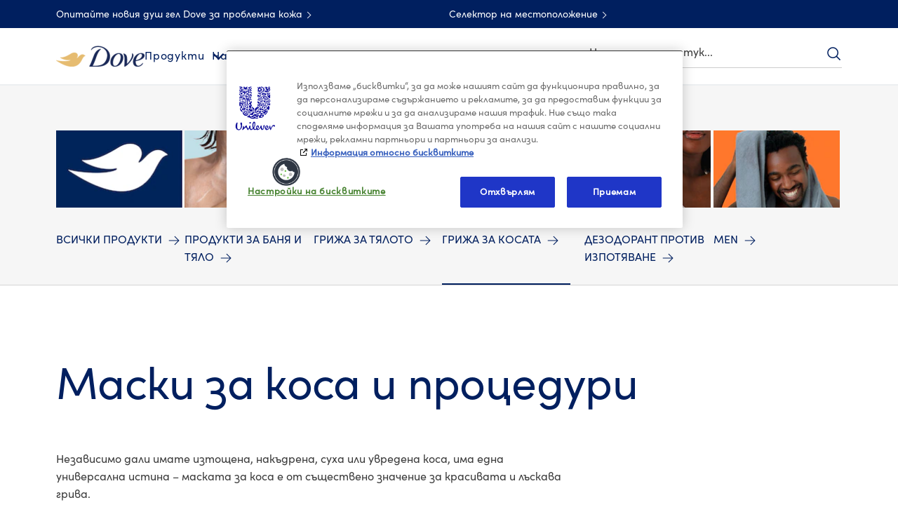

--- FILE ---
content_type: text/css; charset=utf-8
request_url: https://www.dove.com/static/d568b3d36e160824a255a5db485b8bc335c2bdeb96821be246a6a01c08b854ea/css/navigationlinks--dove-bg-bg.css
body_size: 1734
content:
/* Version=5.0.0,Timestamp=2026-01-22T05:56:46.665Z */

.cmp-container-navlist{align-items:center;background:#efefef;margin:0 0 5rem;padding:4rem 20px 13px;position:relative}@media only screen and (min-width:768px){.cmp-container-navlist{display:flex;justify-content:center}}.cmp-container-navlist .navigationlinks.cmp-navigation-no-main-link .navigation-main-link-ul{display:none}.cmp-container-navlist .navigationlinks .navigation-v2-item{margin:25px 0 0;text-align:center}@media only screen and (min-width:768px){.cmp-container-navlist .navigationlinks .navigation-v2-item{margin-top:35px}}.cmp-container-navlist .navigationlinks .navigation-v2-item .navigation-v2__heading{color:#002663;font-family:Helvetica,Arial,sans-serif;font-size:2.2rem;font-weight:300;letter-spacing:.406px;line-height:1.2}@media only screen and (min-width:768px){.cmp-container-navlist .navigationlinks .navigation-v2-item .navigation-v2__heading{font-size:3rem}}.cmp-container-navlist .navigationlinks .navigation-v2-item .navigation-v2-item-list__group{margin:16px 0;padding:0}.cmp-container-navlist .navigationlinks .navigation-v2-item .navigation-v2__sub-heading{color:#666;font-size:1.7rem;letter-spacing:.2px;line-height:1.6rem;margin:21px 0 5px;padding-right:18px;position:relative}@media only screen and (min-width:768px){.cmp-container-navlist .navigationlinks .navigation-v2-item .navigation-v2__sub-heading{margin:25px 0 18px;padding-right:0}}@media only screen and (max-width:767px){.cmp-container-navlist .navigationlinks .navigation-v2-item .navigation-v2__sub-heading:after{background:url(../assets/dove/icons/icon-plus-thin.svg) no-repeat 50%;content:"";height:20px;position:absolute;right:0;top:0;transform:rotate(0deg);transition:transform .4s ease;width:20px}}.cmp-container-navlist .navigationlinks .navigation-v2-item .navigation-v2__sub-heading.active:after{transform:rotate(45deg)}@media only screen and (max-width:767px){.cmp-container-navlist .navigationlinks .navigation-v2-item__body{overflow:hidden;transition:height .4s ease}}.cmp-container-navlist .navigationlinks .navigation-v2-item-list-item.__group{line-height:1rem;list-style:none;margin:0;padding:12px 22px;text-decoration:none}@media only screen and (min-width:768px){.cmp-container-navlist .navigationlinks .navigation-v2-item-list-item.__group{display:inline-block}}.cmp-container-navlist .navigationlinks .navigation-v2-item-list-item.__group .navigation-v2-sub-list__group{list-style:none;padding:0}.cmp-container-navlist .navigationlinks .navigation-v2-item-list-item.__group .navigation-v2-item-list-item-link{color:#0e2d4e;font-family:Helvetica,Arial,sans-serif;font-size:1.6rem;font-weight:500;letter-spacing:.406px;line-height:1.2;position:relative;text-decoration:none}.cmp-container-navlist .navigationlinks .navigation-v2-item-list-item.__group .navigation-v2-item-list-item-link:hover{color:#0e2d5b;text-decoration:underline}@media only screen and (min-width:768px){.cmp-container-navlist .navigationlinks .navigation-v2-item-list-item.__group .navigation-v2-item-list-item-link:before{background-color:#c7c7c7;content:"";height:16px;left:-22px;position:absolute;top:0;width:1px}}.cmp-container-navlist .navigationlinks .navigation-v2-item-list-item.__group:first-child .navigation-v2-item-list-item-link:before{content:none}.cmp-container-navlist:before{background:#fff;border-radius:0 0 50% 50%;content:"";height:40px;left:-25%;position:absolute;top:0;width:150%}@media only screen and (min-width:768px){.cmp-container-navlist:before{bottom:-9px;height:36px;left:-10%;top:0;width:120%}}.cmp-container-navlist:after{background:#f0f0f0;border-radius:0 0 50% 50%;bottom:-5px;content:"";height:40px;left:-25%;position:absolute;width:150%;z-index:-1}@media only screen and (min-width:768px){.cmp-container-navlist:after{bottom:-15px;height:60px;left:0;width:100%}}@media only screen and (min-width:1024px){.cmp-container-navlist:after{bottom:-9px}}.cmp-container-navlist.no-curve:before{background:transparent}.navigationlinks-type-a .navigation-v2__wrapper{margin:0 auto;max-width:1024px}.navigationlinks-type-a .navigation-v2-item-list__group{list-style:none;padding:0 20px}.navigationlinks-type-a .navigation-il-heading{align-items:center;display:flex;font-size:1.3rem;font-weight:300;justify-content:center;margin-bottom:25px}@media only screen and (min-width:1024px){.navigationlinks-type-a .navigation-il-heading{align-self:flex-start;margin:10px 25px 0 0}}.navigationlinks-type-a .navigation-v2-sub-list__body{display:block}@media only screen and (min-width:768px){.navigationlinks-type-a .navigation-v2-sub-list__body{align-items:center;display:flex;flex-wrap:wrap;justify-content:center}}.navigationlinks-type-a .navigation-v2-item-list{display:flex;overflow-x:auto;overflow-y:hidden;padding:0 0 10px}@media only screen and (min-width:768px){.navigationlinks-type-a .navigation-v2-item-list{display:flex;flex-wrap:wrap;overflow:unset;width:75%}}.navigationlinks-type-a .navigation-v2-item-list .navigation-v2-item-list-item{list-style:none;margin:5px 10px}@media only screen and (max-width:767px){.navigationlinks-type-a .navigation-v2-item-list .navigation-v2-item-list-item:first-child{margin-left:0}}.navigationlinks-type-a .navigation-v2-item-list .navigation-v2-item-list-item .navigation-v2-item-list-item-link{background:transparent;display:inline-block;transition:all .1s}.navigationlinks-type-a .navigation-v2-item-list .navigation-v2-item-list-item.__group,.navigationlinks-type-a.navigationlinks-type-a-no-border .navigation-il-heading{margin:0}@media only screen and (min-width:1024px){.navigationlinks-type-a.navigationlinks-type-a-no-border .navigation-il-heading{align-self:center}}.navigationlinks-type-a.navigationlinks-type-a-no-border .navigation-v2-sub-list__group{padding:0}.navigationlinks-type-a.navigationlinks-type-a-no-border .navigation-v2-sub-list__group .navigation-v2-item-list-item .navigation-v2-item-list-item-link{border:0;font-size:1.7rem;transition:none}.navigationlinks-type-a.navigationlinks-type-a-no-border .navigation-v2-sub-list__group .navigation-v2-item-list-item .navigation-v2-item-list-item-link:hover{background:none;border:0;color:#002663;font-weight:600}.navigationlinks-type-b{padding-bottom:60px}.cmp-container-FAQ .title+.navigationlinks-type-b{margin:-30px auto 0;max-width:790px}.navigationlinks-type-b .navigation-v2-item{text-align:center}.navigationlinks-type-b .navigation-v2-item .navigation-v2-item-list__group{margin:0;padding:0}@media only screen and (max-width:767px){.navigationlinks-type-b .navigation-v2-item__body{overflow:hidden;transition:height .4s ease}}.navigationlinks-type-b .navigation-v2-item-list-item.__group{line-height:1rem;list-style:none;margin:0;padding:6px 22px;text-decoration:none}@media only screen and (min-width:768px){.navigationlinks-type-b .navigation-v2-item-list-item.__group{display:inline-block}}.navigationlinks-type-b .navigation-v2-item-list-item.__group .navigation-v2-sub-list__group{list-style:none;padding:0}.navigationlinks-type-b .navigation-v2-item-list-item.__group .navigation-v2-item-list-item-link{color:inherit;font-family:Helvetica,Arial,sans-serif;font-size:1.6rem;font-weight:500;letter-spacing:.406px;line-height:1.2;position:relative;text-decoration:none}.navigationlinks-type-b .navigation-v2-item-list-item.__group .navigation-v2-item-list-item-link:hover{color:#0e2d5b;text-decoration:underline}@media only screen and (min-width:768px){.navigationlinks-type-b .navigation-v2-item-list-item.__group .navigation-v2-item-list-item-link:before{background-color:#c7c7c7;content:"";height:16px;position:absolute;right:-22px;top:0;width:1px}}.theme-babydove .navigationlinks-type-b .navigation-v2-item-list-item.__group .navigation-v2-item-list-item-link{font-weight:600}.navigationlinks-type-b .navigation-v2-item-list-item.__group:last-child .navigation-v2-item-list-item-link:before{content:none}@font-face{font-display:swap;font-family:EASTMDE;font-style:normal;font-weight:400;src:local("EASTMDE"),url(../assets/dove/fonts/EASTMDE-Regular.otf) format("opentype"),url(../assets/dove/fonts/EASTMDE-Regular.woff2) format("woff2")}@font-face{font-display:swap;font-family:EASTMDE;font-style:normal;font-weight:700;src:local("EASTMDE"),url(../assets/dove/fonts/EASTMDE-Bold.woff2) format("woff2")}@font-face{font-display:swap;font-family:Dove Self Esteem Smooth;font-style:normal;font-weight:400;src:local("Dove Self Esteem Smooth"),url(../assets/dove/fonts/Dove-Self-Esteem-Smooth.woff2) format("woff2"),url(../assets/dove/fonts/Dove-Self-Esteem-Smooth.otf) format("opentype")}@font-face{font-display:swap;font-family:Dove Self Esteem Textured;font-style:normal;font-weight:400;src:local("Dove Self Esteem Textured"),url(../assets/dove/fonts/Dove-Self-Esteem-Textured.woff2) format("woff2"),url(../assets/dove/fonts/Dove-Self-Esteem-Textured.otf) format("opentype")}.navigationlinks-type-a.dove-v1{min-height:56px}@media only screen and (min-width:1024px){.navigationlinks-type-a.dove-v1{min-height:57px}}.navigationlinks-type-a.dove-v1 .cmp--navigation-v2{background:var(--color-white);border-bottom:1px solid var(--color-mid-gray);border-top:1px solid var(--color-mid-gray);height:auto;padding:15px 0;top:0;transition:top .3s ease-in-out;width:100%;z-index:101}.navigationlinks-type-a.dove-v1.sticky .cmp--navigation-v2{position:fixed;top:53px}@media only screen and (min-width:1024px){.navigationlinks-type-a.dove-v1.sticky .cmp--navigation-v2{top:80px}}.has-topbar .navigationlinks-type-a.dove-v1.sticky .cmp--navigation-v2{top:89px}@media only screen and (min-width:1024px){.has-topbar .navigationlinks-type-a.dove-v1.sticky .cmp--navigation-v2{top:120px}}.navigationlinks-type-a.dove-v1 .navigation-v2__wrapper{max-width:1160px;padding:0 0 0 20px}@media only screen and (min-width:1024px){.navigationlinks-type-a.dove-v1 .navigation-v2__wrapper{padding:0 20px}}.navigationlinks-type-a.dove-v1 .navigation-v2__wrapper .navigation-v2-sub-list__body{display:flex;flex-wrap:nowrap;justify-content:flex-start}.navigationlinks-type-a.dove-v1 .navigation-v2__wrapper .navigation-v2-item{display:flex;overflow:auto;scrollbar-width:none}.navigationlinks-type-a.dove-v1 .navigation-v2__wrapper .navigation-v2-item::-webkit-scrollbar{display:none}.navigationlinks-type-a.dove-v1 .navigation-v2__wrapper .navigation-v2-item .navigation-v2__heading{text-wrap:nowrap;align-items:center;align-self:center;color:var(--color-dark-gray);display:flex;font-family:var(--primary-brand-font);font-size:1.2rem;font-style:normal;font-weight:400;justify-content:flex-start;line-height:1.6;margin:0;position:relative}.navigationlinks-type-a.dove-v1 .navigation-v2__wrapper .navigation-v2-item .navigation-v2__heading:after{background-color:var(--color-dark-gray);content:"";height:1px;margin-left:10px;width:16px}.navigationlinks-type-a.dove-v1 .navigation-v2-item-list__group{-ms-overflow-style:none;margin:0;overflow:auto;padding:0;scrollbar-width:none}.navigationlinks-type-a.dove-v1 .navigation-v2-item-list__group::-webkit-scrollbar{display:none}.navigationlinks-type-a.dove-v1 .navigation-v2-item-list__group>.navigation-v2-item-list-item{margin:0}.navigationlinks-type-a.dove-v1 .navigation-il-heading{align-self:center;color:var(--color-dark-gray);font-family:var(--primary-brand-font);font-size:1.2rem;font-style:normal;font-weight:400;justify-content:flex-start;line-height:1.6;margin:0;position:relative}.navigationlinks-type-a.dove-v1 .navigation-il-heading:after{background-color:var(--color-dark-gray);content:"";height:1px;margin-left:10px;width:16px}.navigationlinks-type-a.dove-v1 .navigation-il-heading .navigation-v2-item-list-span__text{text-wrap:nowrap;align-items:center;display:flex;width:-moz-max-content;width:max-content}.navigationlinks-type-a.dove-v1 .navigation-v2-item-list-item-link{border:0;color:var(--color-dark-gray);color:var(--brand-color-blue);font-family:var(--primary-brand-font);font-size:1.4rem;font-style:normal;font-weight:400;inline-size:-moz-max-content;inline-size:max-content;letter-spacing:0;line-height:140%;padding:0}@media only screen and (min-width:768px){.navigationlinks-type-a.dove-v1 .navigation-v2-item-list-item-link{color:var(--color-dark-gray);color:var(--brand-color-blue);font-family:var(--primary-brand-font);font-size:1.6rem;font-style:normal;font-weight:400;letter-spacing:0;line-height:160%}}.navigationlinks-type-a.dove-v1 .navigation-v2-item-list-item-link:hover{background-color:transparent}.navigationlinks-type-a.dove-v1 .navigation-v2-item-list-item-link:focus{background:transparent}.navigationlinks-type-a.dove-v1 .navigation-v2-item-list-item-link.active{font-weight:700}.navigationlinks-type-a.dove-v1 .navigation-v2-item-list{flex-wrap:nowrap;margin-left:10px;overflow:unset;padding:0;width:auto}@media only screen and (min-width:1024px){.navigationlinks-type-a.dove-v1 .navigation-v2-item-list{margin-left:20px}}.navigationlinks-type-a.dove-v1 .navigation-v2-item-list-item{margin:0 10px}@media only screen and (min-width:1024px){.navigationlinks-type-a.dove-v1 .navigation-v2-item-list-item{margin:0 20px}}.navigationlinks-type-a.dove-v1 .navigation-v2-item-list-item.active .navigation-v2-item-list-item-link{font-weight:700}.navigationlinks-type-a.dove-v1 .navigation-v2-item-list-item.active+.active .navigation-v2-item-list-item-link{font-weight:400}.navigationlinks-type-a.dove-v1.center-content .cmp--navigation-v2 .navigation-v2-item__body{margin:0 auto}.theme-babydove .navigationlinks-type-a.dove-v1 .cmp--navigation-v2{background:var(--color-white);border-bottom:1px solid var(--color-mid-gray);border-top:1px solid var(--color-mid-gray)}.theme-babydove .navigationlinks-type-a.dove-v1 .navigation-il-heading{color:var(--color-dark-gray);font-family:var(--primary-brand-font);font-size:1.2rem;font-style:normal;font-weight:400;line-height:1.6}.theme-babydove .navigationlinks-type-a.dove-v1 .navigation-il-heading :after{background-color:var(--color-dark-gray)}.theme-babydove .navigationlinks-type-a.dove-v1 .navigation-v2-item-list-item-link{color:var(--color-dark-gray);font-family:var(--primary-brand-font);font-size:1.4rem;font-style:normal;font-weight:325;letter-spacing:0;line-height:140%}@media only screen and (min-width:768px){.theme-babydove .navigationlinks-type-a.dove-v1 .navigation-v2-item-list-item-link{color:var(--color-dark-gray);color:var(--brand-color-blue);font-family:var(--primary-brand-font);font-size:1.6rem;font-style:normal;font-weight:325;letter-spacing:0;line-height:160%}}@media(min-width:425px){.navigationlink-first-item-size .cmp--navigation-v2 .navigation-il-heading{font-size:1.6rem!important}}.secondary-header-right-type-a{display:block}

--- FILE ---
content_type: text/javascript; charset=utf-8
request_url: https://www.dove.com/static/d568b3d36e160824a255a5db485b8bc335c2bdeb96821be246a6a01c08b854ea/js/pagelist--dove-bg-bg.js
body_size: 14948
content:
/* Version=5.0.0,Timestamp=2026-01-22T05:56:46.665Z */

!function(){var e,t,r,i,n={8615:function(e,t,r){"use strict";var i=r(4982),n=r.n(i);t.Z=n()},9616:function(e,t,r){"use strict";var i=r(8615);window.Handlebars=i.Z,i.Z.registerHelper("divide",(function(e,t){return e&&t?parseInt(e):0})),i.Z.registerHelper("ifEquals",(function(e,t,r){return e!==t?r.fn(this):r.inverse(this)})),i.Z.registerHelper("ifEquals2",(function(e,t,r){return e==t?r.fn(this):r.inverse(this)})),i.Z.registerHelper("ifConSearch",(function(e,t,r){return e==t?r.fn(this):null})),i.Z.registerHelper("ifTwoCondExists",(function(e,t,r){return e&&t?r.fn(this):null})),i.Z.registerHelper("checkval",(function(e,t,r){return e>t?r.fn(this):r.inverse(this)})),i.Z.registerHelper("limit",(function(e,t){return Array.isArray(e)?e.slice(0,t):[]})),i.Z.registerHelper("and",(function(e,t,r){return e&&t?r.fn(this):r.inverse(this)})),i.Z.registerHelper("boldKey",(function(e,t){if(e&&"string"==typeof e){if(t&&"string"==typeof t){let r=e.split(" ")?e.split(" "):e;return Array.isArray(r)?e.split(" ").map((e=>e.toLowerCase().match(t.trim().toLowerCase())?"<strong>"+e+"</strong>":e)).join(" "):e}return e}})),i.Z.registerHelper("prioritval",(function(e,t){if(t&&"string"==typeof t){let r=t.split("~"),i=e[r[0].split("/")[0]]&&e[r[0].split("/")[0]][r[0].split("/")[1]]?e[r[0].split("/")[0]][r[0].split("/")[1]]:"",n=e[r[1].split("/")[0]][r[1].split("/")[1]]?e[r[1].split("/")[0]][r[1].split("/")[1]]:"";if(i)return i;if(n)return n}})),i.Z.registerHelper("modifyproducturl",(function(e,t,r,i,n,l){let o="url_key",s="url_rewrites",a="",c=t.pdpCategories,u="retailerTemplate",d="{{category-name}}",f=null,h="",p=null,g="",_=decodeURIComponent(e);if(r&&"string"==typeof r){let e=t[r.split("~")[0].split("/")[0]]||null;e&&(p=e)}if(_.indexOf(d)>-1&&(g=_.slice(_.indexOf(d)-1),f=g[0]),g&&p&&p[u]&&(h=f+p[u]),t[s]&&t[s].length>1){let e="",r="";t[s].forEach((t=>{t.url&&t.url.length>e.length&&(e=t.url)})),r=e.length&&e.split("/"),c&&r&&c.length&&r.length&&c.indexOf(r[0])>-1?(a=e.replace(".html",""),a=e.replace(".html","").replace(/\./g,"-")):(a=t[o]||"",a=t[o].replace(/\./g,"-")||"")}else t[o]&&(a=t[o],a=t[o].replace(/\./g,"-"));if(a=encodeURIComponent(a),a&&a.length){if(n){let t=l.toLowerCase().replace(/['\s]/g,"");return decodeURIComponent(e).replace(/(\{\{subbrand-name\}\}|%7B%7Bsubbrand-name%7D%7D)/g,t).replace("{{product-name}}",a).replace("{{product-id}}",i).replace(/[-\/]\{\{category-name\}\}/g,"")}return decodeURIComponent(e).replace("{{product-name}}",a).replace("{{product-id}}",i).replace(g,h)}return""})),i.Z.registerHelper("modifyrecipeurl",(function(e,t,r){if(t){let i=t.replace(/[^ a-zA-Z0-9-]/g,"").replace(/\s+/g," ").replace(/ /g,"-").replace(/-+/g,"-").toLowerCase();if(e&&e.length)return decodeURIComponent(e).replace("{{recipe-name}}",i).replace("{{recipe-id}}",r)}return""})),i.Z.registerHelper("modifyrecipesearchurl",(function(e,t,r){if(t){let e=t.replace(/[^ a-zA-Z0-9-]/g,"");var i=e?e.split(" ").join("-").replace(/-+/g,"-").toLowerCase():t.split(" ").join("-").replace(/-+/g,"-").toLowerCase()}return e&&e.length?decodeURIComponent(e).replace("{{recipe-name}}",i).replace("{{recipe-id}}",r):""})),i.Z.registerHelper("modifyasseturl",(function(e,t){if(t)return decodeURIComponent(e).replace("{{asset-id}}",t)})),i.Z.registerHelper("trimText",(function(e,t){let r=94;if(t&&(r=t),e)return e.trim().substring(0,r)})),i.Z.registerHelper("showSuggestionsText",(function(e,t){return e&&e.length||t})),i.Z.registerHelper("checkActive",(function(e,t){if(e.toLowerCase().split("(")[0].trim()===t.trim().toLowerCase())return"active"})),i.Z.registerHelper("generateTagUrl",(function(e,t){return`${e}&filters=${t}`})),i.Z.registerHelper("checkSuggestion",(function(e){if(!e)return"-active adjust-suggestion-width"})),i.Z.registerHelper("generateDataLayerTag",(function(e,t,r,i){let n=null;if(e&&t&&r){return n={[`${t}-${e.split(" ").length>1&&e.split(" ").join("-")||e}`]:{"dc:title":e,"xdm:linkURL":"article"===i?`${r}.html`:r}},JSON.stringify(n)}return""})),i.Z.registerHelper("generateBuyIngredientsDataLayer",(function(e,t,r,i,n){let l=null;if(e&&t&&r){return l={[`${t}-${e.split(" ").length>1&&e.split(" ").join("-")||e}`]:{"xdm:linkURL":r,"@type":i,"dc:title":n}},JSON.stringify(l)}return""})),i.Z.registerHelper("generateSimilarButtonCmpDataLayer",(function(e,t,r){let i,n=document.querySelector(".search-results-container")&&document.querySelector(".search-results-container").getAttribute("data-cmp-data-layer"),l={};return n=JSON.parse(n),n&&(i=`${Object.keys(n)[0]}-similar-item-${t}`,l[i]="recipe"===r?{recipeName:e,"@type":"unilever/components/recipes/similar-recipes",recipeId:t}:{productName:e,"@type":"unilever/components/products/similar-products",productID:t}),JSON.stringify(l)})),i.Z.registerHelper("generateHTML",(function(e,t,r){let i="";return i+=/^[a-zA-Z][a-zA-Z0-9]*$/.test(e)?`<${e} class="search-filter-title">${t}</${e}>`:`<h2>${t}</h2>`,i})),i.Z.registerHelper("getArrayItem",(function(e,t){return Array.isArray(e)&&"number"==typeof t?e[t]:null})),i.Z.registerHelper("arrayLength",(function(e){return e?e.length:0})),i.Z.registerHelper("gt",(function(e,t){return e>t})),i.Z.registerHelper("getBrandLogo",(function(e){let t=qs(selectorModule.SEARCH_CONTAINER);if(!("true"===t.getAttribute("data-product-brand-logo-enabled")))return"";let r=JSON.parse(t.getAttribute("data-brand-logo-mapping")).find((t=>t.brand===e));if(!r)return"";let i=JSON.stringify(JSON.parse(r.datalayerJson)).replace(/"/g,"&quot;");return`<a href="${r.linkPath}" aria-label="${r.alt}" class="product-list-item-brandLogo" data-cmp-data-layer="${i}" data-cmp-clickable="true"> \n\t\t\t\t\t<img alt="${r.alt}" src="${r.imageUrl}"> \n\t\t\t\t</a>`})),async function(e){var{pageList:t}=await r.e(63727).then(r.bind(r,3727));class i{constructor(e){this._E={},this._E.self=e,this._E.itemContainer=e.querySelector(t.selectors.itemContainer),this._E.filterCheckbox=e.querySelectorAll(t.selectors.filter),this._E.filterRadio=e.parentElement.querySelectorAll(t.selectors.filterRadio),this._E.filterContainer=e.parentElement.querySelector(t.selectors.filterContainer),this._E.filterParent=e.querySelectorAll(t.selectors.filterParent),this._E.filterSelect=e.querySelectorAll(t.selectors.filterSelect),this._E.filterSelectDynamic=e.querySelectorAll("."+t.selectors.dynamicFilterSelect),this._E.sorting=e.querySelectorAll(t.selectors.sorting),this._E.selectedFilter=e.querySelector(t.selectors.selectedFilter),this._E.showFilterElement=e.querySelector(t.selectors.showFilterElement),this._E.filterPopUpBtn=e.querySelectorAll(t.selectors.filterPopUpBtn),this._E.closeFilterPopupBtn=e.querySelector(t.selectors.closeFilterPopupBtn),this._E.applyFilterPopupBtn=e.querySelector(t.selectors.applyFilterPopupBtn),this._E.filterClearAll=e.querySelector(t.selectors.filterClearAll),this._E.listItems=e.querySelectorAll(t.selectors.items),this._E.totalResultElement=this._E.self.querySelector(t.selectors.totalResult),this._E.resultSuffixText=e.querySelector(t.selectors.resultSuffixText),this._E.pagination=this._E.self.querySelector(t.selectors.pagination),this._E.accordion=this._E.self.querySelectorAll(t.selectors.accordionButton),this._E.applyFilter_Btn=e.querySelector(t.selectors.applyFilter_Btn),this._E.filter_ClearAll=e.querySelector(t.selectors.filter_ClearAll),this._E.filter_showtext=e.querySelector(t.selectors.filter_showtext),this._E.filter_container=e.querySelector(t.selectors.filter_container),this._E.itemTagLink=e.querySelectorAll(t.selectors.itemTagLink),this.selectedFilterCount=0,this._E.fetch={url:e.getAttribute(t.fetch.url),pageView:e.getAttribute(t.fetch.pageView),queryParameter:"",filterViewMoreCount:e.getAttribute(t.fetch.filterViewMoreCount),filterViewMoreText:e.getAttribute(t.fetch.filterViewMoreText),filterViewLessText:e.getAttribute(t.fetch.filterViewLessText),pageUrl:window.location.origin+window.location.pathname,offsetTop:e.getBoundingClientRect().top,filterQuery:t.fetch.filterQuery,filterQueryTag:`${t.fetch.filterQuery}=`,isFocusActive:!1,dynamicFilterSelect:!1},this.initLoadMore(),this.setupFiltersBySearchQuery(),this.initFilterCheckbox(),this.initFilterRadio(),this.initFilterSelect(),this.initPagination(),this.initSorting(),this.initFilter(),this.bindEvents(),this.initAccordion(),this.setUpFeatureTags(),this.setUpFlagTags(),this.filterTagLinksHandler(),this.loadMoreCountBind()}bindEvents(){if(this._E.filterPopUpBtn&&this._E.filterPopUpBtn.forEach((e=>{!this._E.filterContainer&&e.remove(),e.addEventListener("click",(()=>{this._E.loadMore.isMobile&&this._E.filterContainer&&(this._E.loadMore.isApplyOn=!0,this._E.filterContainer.classList.add(t.fetch.filterPopupActive),this._E.closeFilterPopupBtn.scrollIntoView())}))})),this._E.closeFilterPopupBtn&&this._E.closeFilterPopupBtn.addEventListener("click",(()=>{this._E.loadMore.isApplyOn=!1,this._E.loadMore.isMobile&&this._E.filterContainer&&this._E.filterContainer.classList.remove(t.fetch.filterPopupActive)})),this._E.applyFilterPopupBtn&&this._E.applyFilterPopupBtn.addEventListener("click",(()=>{this._E.closeFilterPopupBtn.click(),this.applyFilter()})),this._E.filterClearAll&&this._E.filterClearAll.addEventListener("click",(()=>{this._E.self.querySelectorAll(t.selectors.filterChecked).forEach((e=>{e.checked=!1})),this.changeHandler()})),this._E.showFilterElement){var e=this._E.self.querySelector(t.selectors.filterCollapse);this._E.showFilterElement.addEventListener("click",(function(r){r.preventDefault();let i="true"===e.getAttribute(t.fetch.collapsefiltervariants);e.setAttribute(t.fetch.collapsefiltervariants,!i),i?e.parentNode.classList.add(t.fetch.active):e.parentNode.classList.remove(t.fetch.active),this.setAttribute("aria-label",this.innerText)}))}this._E.applyFilter_Btn&&this._E.applyFilter_Btn.addEventListener("click",(()=>{this.changeHandler(),this.enableDisableApplyBtn()})),this._E.filter_ClearAll&&this._E.filter_ClearAll.addEventListener("click",(()=>{this._E.self.querySelectorAll(t.selectors.filterChecked).forEach((e=>{e.checked=!1})),this._E.filterSelect&&this._E.filterSelect.forEach((e=>{e.firstElementChild.selected=!0})),this.changeHandler(),this.enableDisableApplyBtn()}))}loadMoreCountBind(){const{totalCount:t,enablecountonloadmore:r,loadMoreCountText:i}=this._E.self&&this._E.self.dataset,n=this._E.loadMore.self;if(n&&"true"===r){const r=this._E.listItems.length,l=()=>t||r,o=n.querySelector(".__load-out-of");if(o)o.textContent=` ${r} ${i||"of"} ${l()}`;else{const t=e.createElement("span");t.classList.add("__load-out-of"),t.textContent=` ${r} ${i||"of"} ${l()}`,n.classList.add("__load-out-of-element"),n.appendChild(t)}}}initAccordion(){if(this._E.accordion){let e=this._E;e.accordion.forEach((r=>{r.addEventListener("click",(function(r){if(e.loadMore.isApplyOn){let e=this.classList.contains("cmp-accordion__button--expanded");if(this.classList.toggle("cmp-accordion__button--expanded"),this.setAttribute("aria-expanded",e),this.parentNode.parentNode.setAttribute("data-cmp-expanded",e),this.parentNode.nextElementSibling.classList.toggle("cmp-accordion__panel--expanded"),window.screen.width<t.mobileView){const t=this.parentNode&&this.parentNode.nextElementSibling;if(t){t.setAttribute("aria-hidden",!e);const r=t.querySelectorAll('button, [href], input, select, textarea, [tabindex]:not([tabindex="-1"])');r&&r.forEach((t=>{t.tabIndex=e?-1:0}))}}}}));let i=r.classList.contains("cmp-accordion__button--expanded");r.setAttribute("aria-expanded",i),r.parentNode.parentNode.setAttribute("data-cmp-expanded",i),window.screen.width<t.mobileView&&r.parentNode.nextElementSibling.setAttribute("aria-hidden",!0),i||(r.parentNode.nextElementSibling.classList.add("cmp-accordion__panel--expanded"),r.classList.add("cmp-accordion__button--expanded"))}))}}initFilter(){if(this._E.loadMore.isApplyOn=!1,this._E.filterContainer){var e=this;this._E.filterViewMoreCount=parseInt(this._E.fetch.filterViewMoreCount),this._E.filterParent.forEach((r=>{window.screen.width>=t.mobileView&&r.removeAttribute("aria-hidden");var i=r.querySelectorAll(t.selectors.filter);let n=r.querySelector(t.selectors.filterViewMoreClass);if(!n)return;n.style.display="none";let l=this._E.filterViewMoreCount;i.forEach(((e,t)=>{e.checked&&(l=t>=this._E.filterViewMoreCount?t+1:this._E.filterViewMoreCount)}));let o=l<i.length&&!this._E.loadMore.isMobile;i.forEach(((e,t)=>{o&&t>=l?e.parentNode.style.display="none":e.parentNode.removeAttribute("style")})),i.length==l&&(n.classList.add("viewMoreCicked"),n.innerHTML=this._E.fetch.filterViewLessText),o=this._E.filterViewMoreCount<i.length&&!this._E.loadMore.isMobile,o&&(n.style.display="block",n.addEventListener("click",(function(t){this.classList.toggle("viewMoreCicked");let r=this.classList.contains("viewMoreCicked"),n=r?"block":"none",l=r?e._E.fetch.filterViewLessText:e._E.fetch.filterViewMoreText,o=this.getAttribute("aria-label").split(this.innerText).join(l+" ");this.setAttribute("aria-label",o),this.innerHTML=l,i.forEach(((t,i)=>{i>=e._E.filterViewMoreCount&&(t.parentNode.style.display=n,t.setAttribute("tabindex",r?"0":"-1"),i==e._E.filterViewMoreCount&&(e._E.fetch.isFocusActive=!0,r&&t.focus()))}))})))}))}}initFilterCheckbox(){if(this._E.filterCheckbox){var e=this;this._E.filterCheckbox.forEach((t=>{t.addEventListener("change",(()=>{this._E.applyFilter_Btn?!this.selectedFilterCount&&this.enableDisableApplyBtn():this.changeHandler(e)})),t.addEventListener("keyup",(t=>{13===t.keyCode&&(t.preventDefault(),e._E.fetch.isFocusActive||(t.target.checked=!t.target.checked),e._E.fetch.isFocusActive=!1,this._E.applyFilter_Btn?!this.selectedFilterCount&&this.enableDisableApplyBtn():this.changeHandler(e))}))}))}}initFilterRadio(){if(this._E.filterRadio){this.selectedRadioButton=null;var e=this;this._E.filterRadio.forEach((t=>{t.addEventListener("change",(t=>{this.selectedRadioButton=t.target.parentElement.getAttribute("data-tag-selected"),console.log("this.selectedRadioButton",this.selectedRadioButton),this.changeHandler(e)})),t.addEventListener("keyup",(t=>{32!==t.keyCode&&13!==t.keyCode||(this.selectedRadioButton=t.target.value,console.log("this.selectedRadioButton",this.selectedRadioButton),t.preventDefault(),13===t.keyCode&&(e._E.fetch.isFocusActive||(t.target.checked=!t.target.checked),e._E.fetch.isFocusActive=!1),this.changeHandler(e))}))}))}}initSorting(){this._E.sorting&&this._E.sorting.forEach((e=>{e.addEventListener("change",(()=>{e.value&&(this._E.loadMore.sorting=!0,this._E.loadMore.sortingQuery=e.value,this._E.fetch.dynamicFilterSelect=!0),this.changeHandler()}))}))}initPagination(){let e=this._E.pagination?this._E.pagination.querySelector(t.selectors.paginationList):"";e&&Array.from(e.childNodes).forEach((e=>{e.addEventListener("click",(r=>{if(r.preventDefault(),!e.classList.contains(t.selectors.paginationActiveTab)&&!e.classList.contains(t.selectors.paginationInactiveTab)){let r=e.getAttribute(`${t.fetch.paginationPageNumber}`);r&&(this._E.loadMore.isPaginationClicked=!0,this._E.loadMore.currentPage=parseInt(r),this._filterHandler=!1,this.applyFilter())}}))}))}initFilterSelect(){if(this._E.filterSelect){var e=this;this._E.filterSelect.forEach((r=>{r.addEventListener("change",(function(){e._E.fetch.dynamicFilterSelect=this.classList.contains(t.selectors.dynamicFilterSelect),e.changeHandler(e)}))}))}}reAlignmentFilters(){let e=window.screen.width<t.mobileView;this._E.loadMore.isMobile!=e&&(this._E.loadMore.isMobile=e,this._E.filterContainer&&this._E.filterContainer.classList.remove(t.fetch.filterPopupActive),this.initAccordion(),this.initFilter())}generateList(e){let t=[];try{return t=JSON.parse(e),t}catch(e){return console.log(e),[]}}setUpFeatureTags(){if(this._E.itemContainer=this._E.self.querySelector(t.selectors.itemContainer),this._E.listItems=this._E.self.querySelectorAll(t.selectors.items),this._E.listItems&&this._E.listItems.length>0){const r=this._E.itemContainer&&this._E.itemContainer.dataset&&this._E.itemContainer.dataset.featuretagsInteraction&&"true"===this._E.itemContainer.dataset.featuretagsInteraction||!1;this._E.listItems.forEach((i=>{if(!i.classList.contains("has-tags")&&(i.classList.remove(t.selectors.global_Hide),i.dataset.featureTags)){let t=this.generateList(i.dataset.featureTags),n=i.querySelector(".cmp-teaser__image, .cmp-embed-video__image"),l=e.createElement("ul");if(l.setAttribute("class","pagelist-tags"),t&&t.length){i.classList.add("has-tags");for(let i=0;i<=t.length-1;i++){let n=e.createElement("li");if(n.setAttribute("role","listitem"),r){let r=e.createElement("a");r.setAttribute("href",t[i].searchURL||"#"),r.classList.add("tag-link"),r.innerHTML=t[i].title||"",n.appendChild(r)}else{let r=e.createElement("span");r.innerHTML=t[i].title||"",n.appendChild(r)}l.appendChild(n)}n&&n.appendChild(l)}}}))}}filterTagLinksHandler(){this._E.itemTagLink&&this._E.self.querySelectorAll(t.selectors.itemTagLink).forEach((e=>{e.closest(t.selectors.itemContainer).getAttribute("data-filterchecklist")&&e.addEventListener("click",(e=>{e.preventDefault(),this._E.self.querySelectorAll(t.selectors.filter).forEach((t=>{t.value===e.target.value?t.checked=!0:t.checked=!1})),this.changeHandler(),this.enableDisableApplyBtn()}))}))}setUpFlagTags(){if(this._E.itemContainer=this._E.self.querySelector(t.selectors.itemContainer),this._E.listItems=this._E.self.querySelectorAll(t.selectors.items),this._E.listItems&&this._E.listItems.length>0){const r=this._E.itemContainer&&this._E.itemContainer.dataset&&this._E.itemContainer.dataset.flagtagsInteraction&&"true"===this._E.itemContainer.dataset.flagtagsInteraction||!1;this._E.listItems.forEach((i=>{if(!i.classList.contains("has-flag-tags")&&(i.classList.remove(t.selectors.global_Hide),i.dataset.flagTags)){let n=this.generateList(i.dataset.flagTags),l=i.querySelector(".cmp-teaser__content"),o=e.createElement("ul");if(o.setAttribute("class","pagelist-flag-tags"),n&&n.length){i.classList.add("has-flag-tags");let s=this._E.itemContainer.getAttribute("data-filterchecklist"),a=[];s&&(a=s.split(","));for(let l=0;l<=n.length-1;l++){let s=e.createElement("li");if(s.setAttribute("role","listitem"),r){if(i.closest(t.selectors.itemContainer).getAttribute("data-filterchecklist")){let t=e.createElement("button");t.setAttribute("value",n[l].id),a.includes(n[l].id)||t.setAttribute("disabled",!0),t.classList.add("tag-link"),t.innerHTML=n[l].title||"",s.appendChild(t)}else{let t=e.createElement("a");t.setAttribute("href",n[l].searchURL||"#"),t.classList.add("tag-link"),t.innerHTML=n[l].title||"",s.appendChild(t)}}else{let t=e.createElement("span");t.innerHTML=n[l].title||"",s.appendChild(t)}o.appendChild(s)}l&&l.appendChild(o)}}}))}}setSelectedFilterCount(t){let r=this._E.filter_showtext;if(r){let i=r.querySelector("strong");if(this.selectedFilterCount=t,t){let n=` (${t})`;if(i)i.innerHTML=n;else{let t=e.createElement("strong");t.textContent=n,r.appendChild(t)}}else i&&i.remove()}}setupFiltersBySearchQuery(){let e=this.generateQueryParams(),r=e[this._E.fetch.filterQuery]||"";r?(r=-1!==r.indexOf("&")?r.split("&")[0]:r,r=r.split(","),this._E.applyFilter_Btn&&this.setSelectedFilterCount(r.length),this._E.selectedFilter&&(this._E.selectedFilter.innerHTML=""),r.forEach((e=>{let r=-1!=e.indexOf("~")?e.split("~")[1]:e,i=-1!=e.indexOf("~")?e.split("~")[0]:"";this._E.self.querySelectorAll(`[value="${r}"]`).forEach((r=>{"input"==r.localName&&r.getAttribute(t.fetch.filtersTagId)==i?(r.checked=!0,this._E.selectedFilter&&(this._E.selectedFilter.innerHTML+=this.createSeletedTag(r.parentNode.innerText,e))):r.parentNode.getAttribute(t.fetch.filtersTagId)==i&&(r.selected=!0)}))})),this.selectedFilterClickHandler()):this._E.applyFilter_Btn&&this.enableDisableApplyBtn();let i=e[t.fetch.sortQuery];if(i=i?i.split("~"):"",i&&this._E.sorting.length){let r="#"+i[0],n=i[1],l=this._E.sorting[0].querySelector(`${r} [value="${n}"]`);l&&(l.selected=!0),this._E.loadMore.sorting=!0,this._E.loadMore.sortingQuery=t.fetch.sortingQueryTag+e[t.fetch.sortQuery]}}changeHandler(){this.resetLoadMore(),this._filterHandler=!0,this._E.loadMore.filterClicked=!0,this.applyFilter()}selectedFilterClickHandler(){this._E.selectedFilter&&(this._E.self.querySelectorAll(t.selectors.selectedFilter).forEach((e=>{e.innerHTML=this._E.selectedFilter.innerHTML,this._E.selectedFilter.innerHTML?e.parentNode.classList.add("filter-selected-visible"):e.parentNode.classList.remove("filter-selected-visible")})),this._E.self.querySelectorAll(t.selectors.selectedFilterClose).forEach((e=>{e.previousSibling.textContent;e.addEventListener("click",(()=>{this.removeSelectedFilterItem(e)})),e.addEventListener("keyup",(t=>{32!==t.keyCode&&13!==t.keyCode||(t.preventDefault(),this.removeSelectedFilterItem(e))}))})))}removeSelectedFilterItem(e){var t=e.parentNode.getAttribute("val");t=t.indexOf("~")>0?t.split("~")[1]:t,this._E.self.querySelectorAll(`[value="${t}"]`)&&this._E.self.querySelectorAll(`[value="${t}"]`).forEach((t=>{t.checked=!1,e.parentNode.remove()})),this.changeHandler()}createSeletedTag(e,t){return`<span class="selected-filter-item" val="${t}">${e}<span class="selected-filter-close" tabindex="0"></span></span>`}enableDisableApplyBtn(){this._E.self.querySelectorAll(t.selectors.filterChecked).length?this._E.applyFilter_Btn.removeAttribute("disabled"):this._E.applyFilter_Btn.setAttribute("disabled","")}applyFilter(){let e=this._E.self.querySelectorAll(t.selectors.filterChecked);this._E.fetch.queryParameter=[];let r=this.generateQueryParams(),i=r[t.fetch.pageQuery]||"",n=r[t.fetch.sortQuery]||"",l="";this._E.fetch.pageQueryParam="";let o="";!this._E.loadMore.isClicked&&this._E.applyFilter_Btn&&(this.setSelectedFilterCount(e.length),window.screen.width<=t.mobileViewSmall&&!this._E.filter_container.classList.contains("active")&&this._E.showFilterElement.click());let s=[];e.length&&e.forEach((e=>{let r=`${e.getAttribute(t.fetch.filtersTagId)}~${e.value}`;s.push(r),o+=this.createSeletedTag(e.parentNode.innerText,r)})),this._E.selectedFilter&&(this._E.selectedFilter.innerHTML=o),this.selectedFilterClickHandler(),this._E.filterSelect&&this._E.filterSelect.forEach((e=>{if(!e.classList.contains(t.selectors.global_Hide)&&(!this._E.fetch.dynamicFilterSelect&&e.classList.contains(t.selectors.dynamicFilterSelect)&&(e.firstElementChild.selected=!0,e.value=e.firstElementChild.value),e.value)){let r=`${e.getAttribute(t.fetch.filtersTagId)}~${e.value}`;s.push(r)}})),l=s.join(","),l?(this._E.fetch.queryParameter.push(this._E.fetch.filterQueryTag+l),r[this._E.fetch.filterQuery]=l):delete r[this._E.fetch.filterQuery],this._E.loadMore.sorting&&(this._E.fetch.queryParameter.push(t.fetch.sortingQueryTag+this.generateQuery("",this._E.loadMore.sortingQuery)),r[t.fetch.sortQuery]=this.generateQuery(n,this._E.loadMore.sortingQuery)),(this._E.loadMore.isClicked||this._E.loadMore.isPaginationClicked)&&(this._E.loadMore.isClicked&&this._E.loadMore.currentPage++,this._E.fetch.queryParameter.push(t.fetch.pageQueryTag+this.generateQuery("",this._E.loadMore.currentPage)));let a=this.generateQuery(i,this._E.loadMore.currentPage);r[t.fetch.pageQuery]=a;let c=[];for(const e in r)e&&c.push(`${e}=${r[e]}`);this._E.fetch.pageQueryParam=c.join("&"),this._E.fetch.queryParameter=this._E.fetch.queryParameter.join("&"),!this._E.loadMore.isApplyOn&&this.loadMoreProduct(this._E.loadMore.filterClicked,this._E.loadMore.isPaginationClicked)}generateQuery(e,t){let r=this._E.self.id,i=t?r+"~"+t:"";if(e&&e.length){let t=e.split("|")||[];if(t.length>0){let e=t.filter((e=>!(e.indexOf(r)>-1)));return(i?[...e,i]:[...e]).join("|")}i=e+(i?"|"+i:"")}return i}generateQueryParams(){const e=window.location.search.slice(1).split("&");let t={};return e.forEach((function(e){let r=e.split("=");t[r[0]]=decodeURIComponent(r[1]||"")})),t}initLoadMore(){var e=this;this.setupLoadMore(),this._E.loadMore.self&&this._E.loadMore.self.addEventListener("click",(function(t){e._E.loadMore.isClicked||(t.preventDefault(),e._E.loadMore.isClicked=!0,e._E.loadMore.isPaginationClicked=!1,e._E.loadMore.isInfiniteScroll=!1,e._E.loadMore.self.style.display="none",e.applyFilter())}))}setupLoadMore(){let e=this._E.self.querySelector(t.selectors.loadMore),r=e&&e.getAttribute(`${t.fetch.paginationPageNumber}`),i=r&&parseInt(r);this._E.resultSuffixText&&(this._E.fetch.resultSuffixText=this._E.resultSuffixText.innerText),this._E.loadMore={self:this._E.self.querySelector(t.selectors.loadMore),spinner:this._E.self.querySelector(t.selectors.spinner),isClicked:!1,isPaginationClicked:!1,currentPage:i||1,filterClicked:!1,isInfiniteScroll:!1,sorting:!1,isMobile:window.screen.width<t.mobileView,isFilterOpen:!1,isApplyOn:!1}}resetLoadMore(){let e=this._E.self.querySelector(t.selectors.loadMore),r=e&&e.getAttribute(`${t.fetch.paginationPageNumber}`),i=r&&parseInt(r);this._E.loadMore={...this._E.loadMore,isClicked:!1,isPaginationClicked:!1,currentPage:i||1,isInfiniteScroll:!1,filterClicked:!1}}async fetchPageList(){let e=`?${this._E.fetch.queryParameter}`,t=`?${this._E.fetch.pageQueryParam}`,r=`${this._E.fetch.url}${e}`;return!this._E.loadMore.isClicked&&history.pushState({},"",t.length>2?t:this._E.fetch.pageUrl),console.log(e),console.log(t),fetch(r,{cache:"no-cache"})}async fetchPageListWithTags(e){let t,r,i;return e?(t=`?${this._E.fetch.queryParameter}&filtertag=${e}`,r=`?${this._E.fetch.pageQueryParam}&filtertag=${e}`):(t=`?${this._E.fetch.queryParameter}`,r=`?${this._E.fetch.pageQueryParam}`),i=this._E.loadMore.isClicked&&this._E.loadMore.isPaginationClicked?`${this._E.fetch.url}${t}`:`${this._E.fetch.url}${r}`,console.log(t),console.log(r),fetch(i,{cache:"no-cache"})}async loadMoreProduct(r,i){let n;if(this._E.loadMore.spinner&&(this._E.loadMore.spinner.style.display="block"),(r||i)&&(this._E.loadMore.spinner&&this._E.loadMore.spinner.classList.add(t.fetch.spinnerClass),this._E.loadMore.isClicked||this._E.self.scrollIntoView()),r&&this._E.self.classList.add(t.fetch.loaderClass),n=this._E.filterRadio?await this.fetchPageListWithTags(this.selectedRadioButton):await this.fetchPageList(),200==n.status){n=await n.text();let l=e.createElement("div");l.innerHTML=n;let o=l.querySelector(t.selectors.self),s=o?o.querySelector(t.selectors.itemContainer):"",a=o?o.querySelectorAll("."+t.selectors.dynamicFilterSelect):"",c=o?o.getAttribute(t.fetch.totalCount):0,u=o?o.getAttribute(t.fetch.count):0,d=l.querySelector(t.selectors.items),f=this._E.itemContainer.children.length,h=d?"block":"none";if(r&&this._E.self.classList.remove(t.fetch.loaderClass),r||i?(this._E.itemContainer.innerHTML=s.innerHTML,!d&&(c=0),f=i?0:f,a.length&&this._E.filterSelectDynamic.forEach(((e,r)=>{e.classList.remove(t.selectors.global_Hide),e.parentNode.parentNode.style.display="",this._E.fetch.dynamicFilterSelect||(e.innerHTML=a[r]?a[r].innerHTML:"",a[r].childElementCount||(e.classList.add(t.selectors.global_Hide),e.parentNode.parentNode.style.display="none"))}))):this._E.itemContainer.append(...s.childNodes),this.setFocusAfterRender(f,r),u=this._E.self.querySelectorAll(t.selectors.items).length,this.setUpFeatureTags(),this.setUpFlagTags(),this.filterTagLinksHandler(),this._E.totalResultElement){let e=`${c} ${this._E.totalResultElement.getAttribute(t.fetch.resultSuffixText)}`;this._E.totalResultElement.innerHTML=e}if(this._E.pagination){let e=l.querySelector(t.selectors.pagination);this._E.pagination.style.display=h,this._E.pagination.innerHTML=e?e.innerHTML:"",this.initPagination()}this._E.loadMore.spinner&&(this._E.loadMore.spinner.style.display="none",this._E.loadMore.spinner.classList.remove(t.fetch.spinnerClass)),this._E.loadMore.isPaginationClicked=!1,this._E.loadMore.filterClicked=!1,this._E.loadMore.isClicked=!1,this._E.fetch.dynamicFilterSelect=!1,h=Number(c)&&u<Number(c)?h:"none",this._E.loadMore.self&&!this._E.loadMore.self.classList.contains("button-for-favourite")&&this._E.loadMore.self&&(this._E.loadMore.self.style.display=h);const p=new CustomEvent("downloadButtonEvent");e.dispatchEvent(p)}this.loadMoreCountBind()}setFocusAfterRender(e,t){let r=this._E.itemContainer.children[e];r&&!t&&(r.setAttribute("tabindex","-1"),r.focus(),r.removeAttribute("tabindex"))}}async function n(){var n=e.querySelectorAll(t.selectors.self);let l=!1;n&&(n.forEach((async e=>{let t=e.querySelector(".cmp-list.pageList");const i=await r.e(81922).then(r.bind(r,9986));let n=window.MutationObserver||window.WebKitMutationObserver||window.MozMutationObserver;if(e.classList.contains("pagelist-flipview")){new n((()=>{i.setTagsAndDom(e),l=!0})).observe(t,{subtree:!0,childList:!0,characterData:!0}),l||i.setTagsAndDom(e)}if(e.classList.contains("pagelist-image-flipview")){new n((()=>{e.querySelectorAll(".cmp-list__item").forEach(((e,t)=>{e.querySelector(".cmp-flip-image-button").addEventListener("click",(function(e){i.flipCircle(e)})),e.querySelector(".cmp-flip-image-close-button").addEventListener("click",(function(e){i.closeFlipedCircle(e)})),window.innerWidth>1023&&2==t&&e.dispatchEvent(new Event("mouseenter")),l=!0}))})).observe(t,{subtree:!0,childList:!0,characterData:!0}),l||e.querySelectorAll(".cmp-list__item").forEach(((e,t)=>{e.querySelector(".cmp-flip-image-button").addEventListener("click",(function(e){i.flipCircle(e)})),e.querySelector(".cmp-flip-image-close-button").addEventListener("click",(function(e){i.closeFlipedCircle(e)})),window.innerWidth>1023&&2==t&&e.dispatchEvent(new Event("mouseenter"))}))}if(e.querySelectorAll(".download-button").length>0){const{initializeDownloadButton:t}=await r.e(65153).then(r.bind(r,5153));t(e)}})),window.pageListObj=[],n.forEach((async(e,t)=>{e.classList.contains("carousel")&&await r.e(69097).then(r.t.bind(r,9097,23)),window.pageListObj[t]=new i(e)})),window.addEventListener("resize",(function(e){window.pageListObj.forEach((e=>{e.reAlignmentFilters()}))})));(await r.e(62638).then(r.bind(r,2638))).showFWLoader(!0),e.addEventListener("lw-retrieve-loaded",(i=>{i.stopImmediatePropagation();const{status:n}=i.detail,l=e.querySelectorAll(t.selectors.userfavorite);l&&l.forEach((async e=>{const{favouriteArticlesOnLoad:t}=await r.e(62638).then(r.bind(r,2638));t(n,e)}))}))}"loading"!==e.readyState?n():e.addEventListener("DOMContentLoaded",n)}(window.document)},4982:function(e){var t;t=function(){return function(e){var t={};function r(i){if(t[i])return t[i].exports;var n=t[i]={exports:{},id:i,loaded:!1};return e[i].call(n.exports,n,n.exports,r),n.loaded=!0,n.exports}return r.m=e,r.c=t,r.p="",r(0)}([function(e,t,r){"use strict";var i=r(1).default,n=r(2).default;t.__esModule=!0;var l=i(r(3)),o=n(r(36)),s=n(r(5)),a=i(r(4)),c=i(r(37)),u=n(r(43));function d(){var e=new l.HandlebarsEnvironment;return a.extend(e,l),e.SafeString=o.default,e.Exception=s.default,e.Utils=a,e.escapeExpression=a.escapeExpression,e.VM=c,e.template=function(t){return c.template(t,e)},e}var f=d();f.create=d,u.default(f),f.default=f,t.default=f,e.exports=t.default},function(e,t){"use strict";t.default=function(e){if(e&&e.__esModule)return e;var t={};if(null!=e)for(var r in e)Object.prototype.hasOwnProperty.call(e,r)&&(t[r]=e[r]);return t.default=e,t},t.__esModule=!0},function(e,t){"use strict";t.default=function(e){return e&&e.__esModule?e:{default:e}},t.__esModule=!0},function(e,t,r){"use strict";var i=r(2).default;t.__esModule=!0,t.HandlebarsEnvironment=d;var n=r(4),l=i(r(5)),o=r(9),s=r(29),a=i(r(31)),c=r(32);t.VERSION="4.7.7",t.COMPILER_REVISION=8,t.LAST_COMPATIBLE_COMPILER_REVISION=7,t.REVISION_CHANGES={1:"<= 1.0.rc.2",2:"== 1.0.0-rc.3",3:"== 1.0.0-rc.4",4:"== 1.x.x",5:"== 2.0.0-alpha.x",6:">= 2.0.0-beta.1",7:">= 4.0.0 <4.3.0",8:">= 4.3.0"};var u="[object Object]";function d(e,t,r){this.helpers=e||{},this.partials=t||{},this.decorators=r||{},o.registerDefaultHelpers(this),s.registerDefaultDecorators(this)}d.prototype={constructor:d,logger:a.default,log:a.default.log,registerHelper:function(e,t){if(n.toString.call(e)===u){if(t)throw new l.default("Arg not supported with multiple helpers");n.extend(this.helpers,e)}else this.helpers[e]=t},unregisterHelper:function(e){delete this.helpers[e]},registerPartial:function(e,t){if(n.toString.call(e)===u)n.extend(this.partials,e);else{if(void 0===t)throw new l.default('Attempting to register a partial called "'+e+'" as undefined');this.partials[e]=t}},unregisterPartial:function(e){delete this.partials[e]},registerDecorator:function(e,t){if(n.toString.call(e)===u){if(t)throw new l.default("Arg not supported with multiple decorators");n.extend(this.decorators,e)}else this.decorators[e]=t},unregisterDecorator:function(e){delete this.decorators[e]},resetLoggedPropertyAccesses:function(){c.resetLoggedProperties()}};var f=a.default.log;t.log=f,t.createFrame=n.createFrame,t.logger=a.default},function(e,t){"use strict";t.__esModule=!0,t.extend=o,t.indexOf=function(e,t){for(var r=0,i=e.length;r<i;r++)if(e[r]===t)return r;return-1},t.escapeExpression=function(e){if("string"!=typeof e){if(e&&e.toHTML)return e.toHTML();if(null==e)return"";if(!e)return e+"";e=""+e}return n.test(e)?e.replace(i,l):e},t.isEmpty=function(e){return!e&&0!==e||!(!c(e)||0!==e.length)},t.createFrame=function(e){var t=o({},e);return t._parent=e,t},t.blockParams=function(e,t){return e.path=t,e},t.appendContextPath=function(e,t){return(e?e+".":"")+t};var r={"&":"&amp;","<":"&lt;",">":"&gt;",'"':"&quot;","'":"&#x27;","`":"&#x60;","=":"&#x3D;"},i=/[&<>"'`=]/g,n=/[&<>"'`=]/;function l(e){return r[e]}function o(e){for(var t=1;t<arguments.length;t++)for(var r in arguments[t])Object.prototype.hasOwnProperty.call(arguments[t],r)&&(e[r]=arguments[t][r]);return e}var s=Object.prototype.toString;t.toString=s;var a=function(e){return"function"==typeof e};a(/x/)&&(t.isFunction=a=function(e){return"function"==typeof e&&"[object Function]"===s.call(e)}),t.isFunction=a;var c=Array.isArray||function(e){return!(!e||"object"!=typeof e)&&"[object Array]"===s.call(e)};t.isArray=c},function(e,t,r){"use strict";var i=r(6).default;t.__esModule=!0;var n=["description","fileName","lineNumber","endLineNumber","message","name","number","stack"];function l(e,t){var r=t&&t.loc,o=void 0,s=void 0,a=void 0,c=void 0;r&&(o=r.start.line,s=r.end.line,a=r.start.column,c=r.end.column,e+=" - "+o+":"+a);for(var u=Error.prototype.constructor.call(this,e),d=0;d<n.length;d++)this[n[d]]=u[n[d]];Error.captureStackTrace&&Error.captureStackTrace(this,l);try{r&&(this.lineNumber=o,this.endLineNumber=s,i?(Object.defineProperty(this,"column",{value:a,enumerable:!0}),Object.defineProperty(this,"endColumn",{value:c,enumerable:!0})):(this.column=a,this.endColumn=c))}catch(e){}}l.prototype=new Error,t.default=l,e.exports=t.default},function(e,t,r){e.exports={default:r(7),__esModule:!0}},function(e,t,r){var i=r(8);e.exports=function(e,t,r){return i.setDesc(e,t,r)}},function(e,t){var r=Object;e.exports={create:r.create,getProto:r.getPrototypeOf,isEnum:{}.propertyIsEnumerable,getDesc:r.getOwnPropertyDescriptor,setDesc:r.defineProperty,setDescs:r.defineProperties,getKeys:r.keys,getNames:r.getOwnPropertyNames,getSymbols:r.getOwnPropertySymbols,each:[].forEach}},function(e,t,r){"use strict";var i=r(2).default;t.__esModule=!0,t.registerDefaultHelpers=function(e){n.default(e),l.default(e),o.default(e),s.default(e),a.default(e),c.default(e),u.default(e)},t.moveHelperToHooks=function(e,t,r){e.helpers[t]&&(e.hooks[t]=e.helpers[t],r||delete e.helpers[t])};var n=i(r(10)),l=i(r(11)),o=i(r(24)),s=i(r(25)),a=i(r(26)),c=i(r(27)),u=i(r(28))},function(e,t,r){"use strict";t.__esModule=!0;var i=r(4);t.default=function(e){e.registerHelper("blockHelperMissing",(function(t,r){var n=r.inverse,l=r.fn;if(!0===t)return l(this);if(!1===t||null==t)return n(this);if(i.isArray(t))return t.length>0?(r.ids&&(r.ids=[r.name]),e.helpers.each(t,r)):n(this);if(r.data&&r.ids){var o=i.createFrame(r.data);o.contextPath=i.appendContextPath(r.data.contextPath,r.name),r={data:o}}return l(t,r)}))},e.exports=t.default},function(e,t,r){(function(i){"use strict";var n=r(12).default,l=r(2).default;t.__esModule=!0;var o=r(4),s=l(r(5));t.default=function(e){e.registerHelper("each",(function(e,t){if(!t)throw new s.default("Must pass iterator to #each");var r,l=t.fn,a=t.inverse,c=0,u="",d=void 0,f=void 0;function h(t,r,i){d&&(d.key=t,d.index=r,d.first=0===r,d.last=!!i,f&&(d.contextPath=f+t)),u+=l(e[t],{data:d,blockParams:o.blockParams([e[t],t],[f+t,null])})}if(t.data&&t.ids&&(f=o.appendContextPath(t.data.contextPath,t.ids[0])+"."),o.isFunction(e)&&(e=e.call(this)),t.data&&(d=o.createFrame(t.data)),e&&"object"==typeof e)if(o.isArray(e))for(var p=e.length;c<p;c++)c in e&&h(c,c,c===e.length-1);else if(i.Symbol&&e[i.Symbol.iterator]){for(var g=[],_=e[i.Symbol.iterator](),m=_.next();!m.done;m=_.next())g.push(m.value);for(p=(e=g).length;c<p;c++)h(c,c,c===e.length-1)}else r=void 0,n(e).forEach((function(e){void 0!==r&&h(r,c-1),r=e,c++})),void 0!==r&&h(r,c-1,!0);return 0===c&&(u=a(this)),u}))},e.exports=t.default}).call(t,function(){return this}())},function(e,t,r){e.exports={default:r(13),__esModule:!0}},function(e,t,r){r(14),e.exports=r(20).Object.keys},function(e,t,r){var i=r(15);r(17)("keys",(function(e){return function(t){return e(i(t))}}))},function(e,t,r){var i=r(16);e.exports=function(e){return Object(i(e))}},function(e,t){e.exports=function(e){if(null==e)throw TypeError("Can't call method on  "+e);return e}},function(e,t,r){var i=r(18),n=r(20),l=r(23);e.exports=function(e,t){var r=(n.Object||{})[e]||Object[e],o={};o[e]=t(r),i(i.S+i.F*l((function(){r(1)})),"Object",o)}},function(e,t,r){var i=r(19),n=r(20),l=r(21),o="prototype",s=function(e,t,r){var a,c,u,d=e&s.F,f=e&s.G,h=e&s.S,p=e&s.P,g=e&s.B,_=e&s.W,m=f?n:n[t]||(n[t]={}),E=f?i:h?i[t]:(i[t]||{})[o];for(a in f&&(r=t),r)(c=!d&&E&&a in E)&&a in m||(u=c?E[a]:r[a],m[a]=f&&"function"!=typeof E[a]?r[a]:g&&c?l(u,i):_&&E[a]==u?function(e){var t=function(t){return this instanceof e?new e(t):e(t)};return t[o]=e[o],t}(u):p&&"function"==typeof u?l(Function.call,u):u,p&&((m[o]||(m[o]={}))[a]=u))};s.F=1,s.G=2,s.S=4,s.P=8,s.B=16,s.W=32,e.exports=s},function(e,t){var r=e.exports="undefined"!=typeof window&&window.Math==Math?window:"undefined"!=typeof self&&self.Math==Math?self:Function("return this")();"number"==typeof __g&&(__g=r)},function(e,t){var r=e.exports={version:"1.2.6"};"number"==typeof __e&&(__e=r)},function(e,t,r){var i=r(22);e.exports=function(e,t,r){if(i(e),void 0===t)return e;switch(r){case 1:return function(r){return e.call(t,r)};case 2:return function(r,i){return e.call(t,r,i)};case 3:return function(r,i,n){return e.call(t,r,i,n)}}return function(){return e.apply(t,arguments)}}},function(e,t){e.exports=function(e){if("function"!=typeof e)throw TypeError(e+" is not a function!");return e}},function(e,t){e.exports=function(e){try{return!!e()}catch(e){return!0}}},function(e,t,r){"use strict";var i=r(2).default;t.__esModule=!0;var n=i(r(5));t.default=function(e){e.registerHelper("helperMissing",(function(){if(1!==arguments.length)throw new n.default('Missing helper: "'+arguments[arguments.length-1].name+'"')}))},e.exports=t.default},function(e,t,r){"use strict";var i=r(2).default;t.__esModule=!0;var n=r(4),l=i(r(5));t.default=function(e){e.registerHelper("if",(function(e,t){if(2!=arguments.length)throw new l.default("#if requires exactly one argument");return n.isFunction(e)&&(e=e.call(this)),!t.hash.includeZero&&!e||n.isEmpty(e)?t.inverse(this):t.fn(this)})),e.registerHelper("unless",(function(t,r){if(2!=arguments.length)throw new l.default("#unless requires exactly one argument");return e.helpers.if.call(this,t,{fn:r.inverse,inverse:r.fn,hash:r.hash})}))},e.exports=t.default},function(e,t){"use strict";t.__esModule=!0,t.default=function(e){e.registerHelper("log",(function(){for(var t=[void 0],r=arguments[arguments.length-1],i=0;i<arguments.length-1;i++)t.push(arguments[i]);var n=1;null!=r.hash.level?n=r.hash.level:r.data&&null!=r.data.level&&(n=r.data.level),t[0]=n,e.log.apply(e,t)}))},e.exports=t.default},function(e,t){"use strict";t.__esModule=!0,t.default=function(e){e.registerHelper("lookup",(function(e,t,r){return e?r.lookupProperty(e,t):e}))},e.exports=t.default},function(e,t,r){"use strict";var i=r(2).default;t.__esModule=!0;var n=r(4),l=i(r(5));t.default=function(e){e.registerHelper("with",(function(e,t){if(2!=arguments.length)throw new l.default("#with requires exactly one argument");n.isFunction(e)&&(e=e.call(this));var r=t.fn;if(n.isEmpty(e))return t.inverse(this);var i=t.data;return t.data&&t.ids&&((i=n.createFrame(t.data)).contextPath=n.appendContextPath(t.data.contextPath,t.ids[0])),r(e,{data:i,blockParams:n.blockParams([e],[i&&i.contextPath])})}))},e.exports=t.default},function(e,t,r){"use strict";var i=r(2).default;t.__esModule=!0,t.registerDefaultDecorators=function(e){n.default(e)};var n=i(r(30))},function(e,t,r){"use strict";t.__esModule=!0;var i=r(4);t.default=function(e){e.registerDecorator("inline",(function(e,t,r,n){var l=e;return t.partials||(t.partials={},l=function(n,l){var o=r.partials;r.partials=i.extend({},o,t.partials);var s=e(n,l);return r.partials=o,s}),t.partials[n.args[0]]=n.fn,l}))},e.exports=t.default},function(e,t,r){"use strict";t.__esModule=!0;var i=r(4),n={methodMap:["debug","info","warn","error"],level:"info",lookupLevel:function(e){if("string"==typeof e){var t=i.indexOf(n.methodMap,e.toLowerCase());e=t>=0?t:parseInt(e,10)}return e},log:function(e){if(e=n.lookupLevel(e),"undefined"!=typeof console&&n.lookupLevel(n.level)<=e){var t=n.methodMap[e];console[t]||(t="log");for(var r=arguments.length,i=Array(r>1?r-1:0),l=1;l<r;l++)i[l-1]=arguments[l];console[t].apply(console,i)}}};t.default=n,e.exports=t.default},function(e,t,r){"use strict";var i=r(33).default,n=r(12).default,l=r(1).default;t.__esModule=!0,t.createProtoAccessControl=function(e){var t=i(null);t.constructor=!1,t.__defineGetter__=!1,t.__defineSetter__=!1,t.__lookupGetter__=!1;var r=i(null);return r.__proto__=!1,{properties:{whitelist:o.createNewLookupObject(r,e.allowedProtoProperties),defaultValue:e.allowProtoPropertiesByDefault},methods:{whitelist:o.createNewLookupObject(t,e.allowedProtoMethods),defaultValue:e.allowProtoMethodsByDefault}}},t.resultIsAllowed=function(e,t,r){return c("function"==typeof e?t.methods:t.properties,r)},t.resetLoggedProperties=function(){n(a).forEach((function(e){delete a[e]}))};var o=r(35),s=l(r(31)),a=i(null);function c(e,t){return void 0!==e.whitelist[t]?!0===e.whitelist[t]:void 0!==e.defaultValue?e.defaultValue:(function(e){!0!==a[e]&&(a[e]=!0,s.log("error",'Handlebars: Access has been denied to resolve the property "'+e+'" because it is not an "own property" of its parent.\nYou can add a runtime option to disable the check or this warning:\nSee https://handlebarsjs.com/api-reference/runtime-options.html#options-to-control-prototype-access for details'))}(t),!1)}},function(e,t,r){e.exports={default:r(34),__esModule:!0}},function(e,t,r){var i=r(8);e.exports=function(e,t){return i.create(e,t)}},function(e,t,r){"use strict";var i=r(33).default;t.__esModule=!0,t.createNewLookupObject=function(){for(var e=arguments.length,t=Array(e),r=0;r<e;r++)t[r]=arguments[r];return n.extend.apply(void 0,[i(null)].concat(t))};var n=r(4)},function(e,t){"use strict";function r(e){this.string=e}t.__esModule=!0,r.prototype.toString=r.prototype.toHTML=function(){return""+this.string},t.default=r,e.exports=t.default},function(e,t,r){"use strict";var i=r(38).default,n=r(12).default,l=r(1).default,o=r(2).default;t.__esModule=!0,t.checkRevision=function(e){var t=e&&e[0]||1,r=c.COMPILER_REVISION;if(!(t>=c.LAST_COMPATIBLE_COMPILER_REVISION&&t<=c.COMPILER_REVISION)){if(t<c.LAST_COMPATIBLE_COMPILER_REVISION){var i=c.REVISION_CHANGES[r],n=c.REVISION_CHANGES[t];throw new a.default("Template was precompiled with an older version of Handlebars than the current runtime. Please update your precompiler to a newer version ("+i+") or downgrade your runtime to an older version ("+n+").")}throw new a.default("Template was precompiled with a newer version of Handlebars than the current runtime. Please update your runtime to a newer version ("+e[1]+").")}},t.template=function(e,t){if(!t)throw new a.default("No environment passed to template");if(!e||!e.main)throw new a.default("Unknown template object: "+typeof e);e.main.decorator=e.main_d,t.VM.checkRevision(e.compiler);var r=e.compiler&&7===e.compiler[0],l={strict:function(e,t,r){if(!e||!(t in e))throw new a.default('"'+t+'" not defined in '+e,{loc:r});return l.lookupProperty(e,t)},lookupProperty:function(e,t){var r=e[t];return null==r||Object.prototype.hasOwnProperty.call(e,t)||f.resultIsAllowed(r,l.protoAccessControl,t)?r:void 0},lookup:function(e,t){for(var r=e.length,i=0;i<r;i++)if(null!=(e[i]&&l.lookupProperty(e[i],t)))return e[i][t]},lambda:function(e,t){return"function"==typeof e?e.call(t):e},escapeExpression:s.escapeExpression,invokePartial:function(r,i,n){n.hash&&(i=s.extend({},i,n.hash),n.ids&&(n.ids[0]=!0)),r=t.VM.resolvePartial.call(this,r,i,n);var l=s.extend({},n,{hooks:this.hooks,protoAccessControl:this.protoAccessControl}),o=t.VM.invokePartial.call(this,r,i,l);if(null==o&&t.compile&&(n.partials[n.name]=t.compile(r,e.compilerOptions,t),o=n.partials[n.name](i,l)),null!=o){if(n.indent){for(var c=o.split("\n"),u=0,d=c.length;u<d&&(c[u]||u+1!==d);u++)c[u]=n.indent+c[u];o=c.join("\n")}return o}throw new a.default("The partial "+n.name+" could not be compiled when running in runtime-only mode")},fn:function(t){var r=e[t];return r.decorator=e[t+"_d"],r},programs:[],program:function(e,t,r,i,n){var l=this.programs[e],o=this.fn(e);return t||n||i||r?l=h(this,e,o,t,r,i,n):l||(l=this.programs[e]=h(this,e,o)),l},data:function(e,t){for(;e&&t--;)e=e._parent;return e},mergeIfNeeded:function(e,t){var r=e||t;return e&&t&&e!==t&&(r=s.extend({},t,e)),r},nullContext:i({}),noop:t.VM.noop,compilerInfo:e.compiler};function o(t){var r=arguments.length<=1||void 0===arguments[1]?{}:arguments[1],i=r.data;o._setup(r),!r.partial&&e.useData&&(i=function(e,t){return t&&"root"in t||((t=t?c.createFrame(t):{}).root=e),t}(t,i));var n=void 0,s=e.useBlockParams?[]:void 0;function a(t){return""+e.main(l,t,l.helpers,l.partials,i,s,n)}return e.useDepths&&(n=r.depths?t!=r.depths[0]?[t].concat(r.depths):r.depths:[t]),(a=g(e.main,a,l,r.depths||[],i,s))(t,r)}return o.isTop=!0,o._setup=function(i){if(i.partial)l.protoAccessControl=i.protoAccessControl,l.helpers=i.helpers,l.partials=i.partials,l.decorators=i.decorators,l.hooks=i.hooks;else{var o=s.extend({},t.helpers,i.helpers);!function(e,t){n(e).forEach((function(r){var i=e[r];e[r]=function(e,t){var r=t.lookupProperty;return d.wrapHelper(e,(function(e){return s.extend({lookupProperty:r},e)}))}(i,t)}))}(o,l),l.helpers=o,e.usePartial&&(l.partials=l.mergeIfNeeded(i.partials,t.partials)),(e.usePartial||e.useDecorators)&&(l.decorators=s.extend({},t.decorators,i.decorators)),l.hooks={},l.protoAccessControl=f.createProtoAccessControl(i);var a=i.allowCallsToHelperMissing||r;u.moveHelperToHooks(l,"helperMissing",a),u.moveHelperToHooks(l,"blockHelperMissing",a)}},o._child=function(t,r,i,n){if(e.useBlockParams&&!i)throw new a.default("must pass block params");if(e.useDepths&&!n)throw new a.default("must pass parent depths");return h(l,t,e[t],r,0,i,n)},o},t.wrapProgram=h,t.resolvePartial=function(e,t,r){return e?e.call||r.name||(r.name=e,e=r.partials[e]):e="@partial-block"===r.name?r.data["partial-block"]:r.partials[r.name],e},t.invokePartial=function(e,t,r){var i=r.data&&r.data["partial-block"];r.partial=!0,r.ids&&(r.data.contextPath=r.ids[0]||r.data.contextPath);var n=void 0;if(r.fn&&r.fn!==p&&function(){r.data=c.createFrame(r.data);var e=r.fn;n=r.data["partial-block"]=function(t){var r=arguments.length<=1||void 0===arguments[1]?{}:arguments[1];return r.data=c.createFrame(r.data),r.data["partial-block"]=i,e(t,r)},e.partials&&(r.partials=s.extend({},r.partials,e.partials))}(),void 0===e&&n&&(e=n),void 0===e)throw new a.default("The partial "+r.name+" could not be found");if(e instanceof Function)return e(t,r)},t.noop=p;var s=l(r(4)),a=o(r(5)),c=r(3),u=r(9),d=r(42),f=r(32);function h(e,t,r,i,n,l,o){function s(t){var n=arguments.length<=1||void 0===arguments[1]?{}:arguments[1],s=o;return!o||t==o[0]||t===e.nullContext&&null===o[0]||(s=[t].concat(o)),r(e,t,e.helpers,e.partials,n.data||i,l&&[n.blockParams].concat(l),s)}return(s=g(r,s,e,o,i,l)).program=t,s.depth=o?o.length:0,s.blockParams=n||0,s}function p(){return""}function g(e,t,r,i,n,l){if(e.decorator){var o={};t=e.decorator(t,o,r,i&&i[0],n,l,i),s.extend(t,o)}return t}},function(e,t,r){e.exports={default:r(39),__esModule:!0}},function(e,t,r){r(40),e.exports=r(20).Object.seal},function(e,t,r){var i=r(41);r(17)("seal",(function(e){return function(t){return e&&i(t)?e(t):t}}))},function(e,t){e.exports=function(e){return"object"==typeof e?null!==e:"function"==typeof e}},function(e,t){"use strict";t.__esModule=!0,t.wrapHelper=function(e,t){return"function"!=typeof e?e:function(){return arguments[arguments.length-1]=t(arguments[arguments.length-1]),e.apply(this,arguments)}}},function(e,t){(function(r){"use strict";t.__esModule=!0,t.default=function(e){var t=void 0!==r?r:window,i=t.Handlebars;e.noConflict=function(){return t.Handlebars===e&&(t.Handlebars=i),e}},e.exports=t.default}).call(t,function(){return this}())}])},e.exports=t()}},l={};function o(e){var t=l[e];if(void 0!==t)return t.exports;var r=l[e]={exports:{}};return n[e].call(r.exports,r,r.exports,o),r.exports}o.m=n,o.n=function(e){var t=e&&e.__esModule?function(){return e.default}:function(){return e};return o.d(t,{a:t}),t},t=Object.getPrototypeOf?function(e){return Object.getPrototypeOf(e)}:function(e){return e.__proto__},o.t=function(r,i){if(1&i&&(r=this(r)),8&i)return r;if("object"==typeof r&&r){if(4&i&&r.__esModule)return r;if(16&i&&"function"==typeof r.then)return r}var n=Object.create(null);o.r(n);var l={};e=e||[null,t({}),t([]),t(t)];for(var s=2&i&&r;"object"==typeof s&&!~e.indexOf(s);s=t(s))Object.getOwnPropertyNames(s).forEach((function(e){l[e]=function(){return r[e]}}));return l.default=function(){return r},o.d(n,l),n},o.d=function(e,t){for(var r in t)o.o(t,r)&&!o.o(e,r)&&Object.defineProperty(e,r,{enumerable:!0,get:t[r]})},o.f={},o.e=function(e){return Promise.all(Object.keys(o.f).reduce((function(t,r){return o.f[r](e,t),t}),[]))},o.u=function(e){return"js/"+e+".js"},o.miniCssF=function(e){},o.g=function(){if("object"==typeof globalThis)return globalThis;try{return this||new Function("return this")()}catch(e){if("object"==typeof window)return window}}(),o.o=function(e,t){return Object.prototype.hasOwnProperty.call(e,t)},r={},i="dove-demo-theme:",o.l=function(e,t,n,l){if(r[e])r[e].push(t);else{var s,a;if(void 0!==n)for(var c=document.getElementsByTagName("script"),u=0;u<c.length;u++){var d=c[u];if(d.getAttribute("src")==e||d.getAttribute("data-webpack")==i+n){s=d;break}}s||(a=!0,(s=document.createElement("script")).charset="utf-8",s.timeout=120,o.nc&&s.setAttribute("nonce",o.nc),s.setAttribute("data-webpack",i+n),s.src=e),r[e]=[t];var f=function(t,i){s.onerror=s.onload=null,clearTimeout(h);var n=r[e];if(delete r[e],s.parentNode&&s.parentNode.removeChild(s),n&&n.forEach((function(e){return e(i)})),t)return t(i)},h=setTimeout(f.bind(null,void 0,{type:"timeout",target:s}),12e4);s.onerror=f.bind(null,s.onerror),s.onload=f.bind(null,s.onload),a&&document.head.appendChild(s)}},o.r=function(e){"undefined"!=typeof Symbol&&Symbol.toStringTag&&Object.defineProperty(e,Symbol.toStringTag,{value:"Module"}),Object.defineProperty(e,"__esModule",{value:!0})},function(){var e;o.g.importScripts&&(e=o.g.location+"");var t=o.g.document;if(!e&&t&&(t.currentScript&&(e=t.currentScript.src),!e)){var r=t.getElementsByTagName("script");if(r.length)for(var i=r.length-1;i>-1&&!e;)e=r[i--].src}if(!e)throw new Error("Automatic publicPath is not supported in this browser");e=e.replace(/#.*$/,"").replace(/\?.*$/,"").replace(/\/[^\/]+$/,"/"),o.p=e+"../"}(),function(){var e={18444:0,38871:0,1280:0,83701:0,76003:0,59394:0,27579:0,78907:0,63797:0,95283:0,48395:0,42471:0,11830:0,10941:0,71794:0,25759:0,21218:0,5551:0,15338:0,8497:0,16514:0,18642:0,41943:0,32064:0,20198:0,55206:0,48736:0,88257:0,10672:0,30935:0,39193:0,55945:0,5461:0,5866:0,82841:0,69441:0,70987:0,58237:0,66546:0,35351:0,66095:0,9826:0,47351:0};o.f.j=function(t,r){var i=o.o(e,t)?e[t]:void 0;if(0!==i)if(i)r.push(i[2]);else{var n=new Promise((function(r,n){i=e[t]=[r,n]}));r.push(i[2]=n);var l=o.p+o.u(t),s=new Error;o.l(l,(function(r){if(o.o(e,t)&&(0!==(i=e[t])&&(e[t]=void 0),i)){var n=r&&("load"===r.type?"missing":r.type),l=r&&r.target&&r.target.src;s.message="Loading chunk "+t+" failed.\n("+n+": "+l+")",s.name="ChunkLoadError",s.type=n,s.request=l,i[1](s)}}),"chunk-"+t,t)}};var t=function(t,r){var i,n,l=r[0],s=r[1],a=r[2],c=0;if(l.some((function(t){return 0!==e[t]}))){for(i in s)o.o(s,i)&&(o.m[i]=s[i]);if(a)a(o)}for(t&&t(r);c<l.length;c++)n=l[c],o.o(e,n)&&e[n]&&e[n][0](),e[n]=0},r=self.webpackChunkdove_demo_theme=self.webpackChunkdove_demo_theme||[];r.forEach(t.bind(null,0)),r.push=t.bind(null,r.push.bind(r))}(),function(){"use strict";o(9616)}(),function(){"use strict";document.addEventListener("DOMContentLoaded",(function(){var e;e=".pagelist-type-e, .pagelist-type-k",document.querySelectorAll(e).forEach((e=>{const t=e.querySelector(".cmp-carousel__actions");if(t){const r=e.querySelector(".cmp-carousel__indicators"),i=e.querySelector(".cmp-carousel__action--previous");r&&t.insertBefore(r,i)}})),function(e){const t=window.matchMedia("(min-width: 1024px)").matches,r=document.querySelectorAll(e)[0];if(r){const i=r.querySelectorAll(".pagelist-sidebar")[0],n=i.querySelectorAll(".filter-close")[0],l=r.querySelectorAll(".filter-mobile-section")[0],o=r.querySelectorAll(".c-page-listing-v2-filter-cta__count")[0],s=i.querySelectorAll(".cmp-accordion__button");function a(e){const t=e.currentTarget,r=t.closest(".cmp-accordion__item").querySelector(".cmp-accordion__panel");r.classList.contains("cmp-accordion__panel--expanded")?(r.style.height=`${r.scrollHeight}px`,requestAnimationFrame((()=>{r.style.height="0px",r.classList.remove("cmp-accordion__panel--expanded"),t.classList.remove("cmp-accordion__button--expanded")}))):(r.classList.add("cmp-accordion__panel--expanded"),r.style.height=`${r.scrollHeight}px`,t.classList.add("cmp-accordion__button--expanded"),r.addEventListener("transitionend",(function e(){r.style.height="auto",r.removeEventListener("transitionend",e)})))}function c(){i.classList.add("--floating"),n.scrollIntoView(),l.removeAttribute("tabindex")}function u(){i.classList.remove("--floating"),l.setAttribute("tabindex","0")}l.setAttribute("tabindex","0"),t&&s.forEach((e=>{e.addEventListener("click",a)})),l.addEventListener("click",c),l.addEventListener("keyup",(e=>{13===e.keyCode&&(c(),n.focus())})),n.addEventListener("click",u),n.addEventListener("keyup",(e=>{13===e.keyCode&&(u(),l.focus())})),o.addEventListener("click",(()=>{n.click()}))}}(".pagelist-filter"),function(e){const t=document.querySelector(e);if(!t)return;const r=window.location.pathname,i=()=>{const e=t.querySelectorAll(".cmp-list__item");return!!e.length&&(e.forEach((e=>{const t=e.querySelector("a");if(!t)return;const i=t.getAttribute("href"),n=i.replace(/\.html$/,"");(r===i||r.startsWith(n+"/"))&&e.classList.add("active")})),!0)};if(i())return;const n=new MutationObserver((()=>{i()&&n.disconnect()}));n.observe(t,{childList:!0,subtree:!0})}(".pagelist-type-j")}))}()}();

--- FILE ---
content_type: text/javascript; charset=utf-8
request_url: https://www.dove.com/static/d568b3d36e160824a255a5db485b8bc335c2bdeb96821be246a6a01c08b854ea/js/button--dove.js
body_size: 567
content:
/* Version=5.0.0,Timestamp=2026-01-22T05:56:46.665Z */

!function(){var e={3339:function(){function e(){!function(){let e,t,n=document.querySelector(".back-to-top .cmp-button"),o=document.querySelector(".component-backToTopCta .cmp-button"),c=document.querySelector(".cmp-experiencefragment--header");if(n?t=n:o&&(t=o),t){let e;d(),document.querySelector(".back-to-top")&&(e=document.querySelector(".back-to-top").children),e=e?[...e]:[],e.forEach((e=>{"BUTTON"!==e.tagName&&t.setAttribute("role","button")})),t.addEventListener("click",(e=>{e.preventDefault(),window.scrollTo({top:0,behavior:"smooth"});const t=document.querySelectorAll('button, a, input, select, textarea, [tabindex]:not([tabindex="-1"])')[0];t.setAttribute("tabindex","1"),t.focus(),document.body.classList.add("skip-links-visible")}))}function d(){e=c?c.clientHeight:70,document.documentElement.scrollTop>e?t.style.display="inline-flex":t.style.display="none"}window.addEventListener("scroll",(function(e){t&&d()}))}()}"loading"!==document.readyState?e():document.addEventListener("DOMContentLoaded",e)}},t={};function n(o){var c=t[o];if(void 0!==c)return c.exports;var d=t[o]={exports:{}};return e[o](d,d.exports,n),d.exports}n.n=function(e){var t=e&&e.__esModule?function(){return e.default}:function(){return e};return n.d(t,{a:t}),t},n.d=function(e,t){for(var o in t)n.o(t,o)&&!n.o(e,o)&&Object.defineProperty(e,o,{enumerable:!0,get:t[o]})},n.o=function(e,t){return Object.prototype.hasOwnProperty.call(e,t)},function(){"use strict";n(3339);function e(e){if(e.preventDefault(),!window.html2pdfDownloaded){const e=document.querySelector("main.container");html2pdf().set({filename:"article.pdf",image:{type:"jpeg"},html2canvas:{useCORS:!0,scale:2}}).from(e).save(),window.html2pdfDownloaded=!0,setTimeout((()=>{window.html2pdfDownloaded=!1}),1e3)}}function t(t){!function(e,t){let n=document.createElement("script");n.src=e,n.onload=()=>t(n),document.head.append(n)}("https://cdnjs.cloudflare.com/ajax/libs/html2pdf.js/0.10.1/html2pdf.bundle.min.js",(function(){t.addEventListener("click",e)}))}function o(){const e=document.querySelector(".page-download a");e&&t(e)}"loading"!==document.readyState?o():document.addEventListener("DOMContentLoaded",o)}()}();

--- FILE ---
content_type: text/javascript; charset=utf-8
request_url: https://www.dove.com/static/d568b3d36e160824a255a5db485b8bc335c2bdeb96821be246a6a01c08b854ea/js/embed--dove-bg-bg.js
body_size: 4150
content:
/* Version=5.0.0,Timestamp=2026-01-22T05:56:46.665Z */

!function(){var e,t,n,o,r={},i={};function c(e){var t=i[e];if(void 0!==t)return t.exports;var n=i[e]={exports:{}};return r[e](n,n.exports,c),n.exports}c.m=r,c.n=function(e){var t=e&&e.__esModule?function(){return e.default}:function(){return e};return c.d(t,{a:t}),t},t=Object.getPrototypeOf?function(e){return Object.getPrototypeOf(e)}:function(e){return e.__proto__},c.t=function(n,o){if(1&o&&(n=this(n)),8&o)return n;if("object"==typeof n&&n){if(4&o&&n.__esModule)return n;if(16&o&&"function"==typeof n.then)return n}var r=Object.create(null);c.r(r);var i={};e=e||[null,t({}),t([]),t(t)];for(var a=2&o&&n;"object"==typeof a&&!~e.indexOf(a);a=t(a))Object.getOwnPropertyNames(a).forEach((function(e){i[e]=function(){return n[e]}}));return i.default=function(){return n},c.d(r,i),r},c.d=function(e,t){for(var n in t)c.o(t,n)&&!c.o(e,n)&&Object.defineProperty(e,n,{enumerable:!0,get:t[n]})},c.f={},c.e=function(e){return Promise.all(Object.keys(c.f).reduce((function(t,n){return c.f[n](e,t),t}),[]))},c.u=function(e){return"js/"+e+".js"},c.miniCssF=function(e){},c.g=function(){if("object"==typeof globalThis)return globalThis;try{return this||new Function("return this")()}catch(e){if("object"==typeof window)return window}}(),c.o=function(e,t){return Object.prototype.hasOwnProperty.call(e,t)},n={},o="dove-demo-theme:",c.l=function(e,t,r,i){if(n[e])n[e].push(t);else{var a,s;if(void 0!==r)for(var l=document.getElementsByTagName("script"),u=0;u<l.length;u++){var d=l[u];if(d.getAttribute("src")==e||d.getAttribute("data-webpack")==o+r){a=d;break}}a||(s=!0,(a=document.createElement("script")).charset="utf-8",a.timeout=120,c.nc&&a.setAttribute("nonce",c.nc),a.setAttribute("data-webpack",o+r),a.src=e),n[e]=[t];var m=function(t,o){a.onerror=a.onload=null,clearTimeout(p);var r=n[e];if(delete n[e],a.parentNode&&a.parentNode.removeChild(a),r&&r.forEach((function(e){return e(o)})),t)return t(o)},p=setTimeout(m.bind(null,void 0,{type:"timeout",target:a}),12e4);a.onerror=m.bind(null,a.onerror),a.onload=m.bind(null,a.onload),s&&document.head.appendChild(a)}},c.r=function(e){"undefined"!=typeof Symbol&&Symbol.toStringTag&&Object.defineProperty(e,Symbol.toStringTag,{value:"Module"}),Object.defineProperty(e,"__esModule",{value:!0})},function(){var e;c.g.importScripts&&(e=c.g.location+"");var t=c.g.document;if(!e&&t&&(t.currentScript&&(e=t.currentScript.src),!e)){var n=t.getElementsByTagName("script");if(n.length)for(var o=n.length-1;o>-1&&!e;)e=n[o--].src}if(!e)throw new Error("Automatic publicPath is not supported in this browser");e=e.replace(/#.*$/,"").replace(/\?.*$/,"").replace(/\/[^\/]+$/,"/"),c.p=e+"../"}(),function(){var e={9458:0,78766:0,71634:0,1237:0,45826:0,84247:0,97050:0,73953:0,74439:0,35738:0,79124:0,40172:0,46804:0,88817:0,79587:0,99465:0,68753:0,82776:0,55401:0,43053:0,2433:0,27808:0,14483:0,61378:0,59079:0,59439:0,15530:0,89771:0,29900:0,29834:0,66107:0,69826:0,84165:0,73028:0,22745:0,82854:0,63678:0,50554:0,17867:0,60818:0,91409:0,17737:0,60408:0};c.f.j=function(t,n){var o=c.o(e,t)?e[t]:void 0;if(0!==o)if(o)n.push(o[2]);else{var r=new Promise((function(n,r){o=e[t]=[n,r]}));n.push(o[2]=r);var i=c.p+c.u(t),a=new Error;c.l(i,(function(n){if(c.o(e,t)&&(0!==(o=e[t])&&(e[t]=void 0),o)){var r=n&&("load"===n.type?"missing":n.type),i=n&&n.target&&n.target.src;a.message="Loading chunk "+t+" failed.\n("+r+": "+i+")",a.name="ChunkLoadError",a.type=r,a.request=i,o[1](a)}}),"chunk-"+t,t)}};var t=function(t,n){var o,r,i=n[0],a=n[1],s=n[2],l=0;if(i.some((function(t){return 0!==e[t]}))){for(o in a)c.o(a,o)&&(c.m[o]=a[o]);if(s)s(c)}for(t&&t(n);l<i.length;l++)r=i[l],c.o(e,r)&&e[r]&&e[r][0](),e[r]=0},n=self.webpackChunkdove_demo_theme=self.webpackChunkdove_demo_theme||[];n.forEach(t.bind(null,0)),n.push=t.bind(null,n.push.bind(n))}(),function(){function e(){document.querySelectorAll(".cmp-embed-video__playicon").forEach((e=>{e.addEventListener("click",(()=>{let n=e.closest(".cmp-embed-video").querySelector(".cmp-embed-video__player");var o;n&&(o=[n],t()&&o.forEach((e=>{e.setAttribute("autoplay",""),e.setAttribute("loop",""),e.setAttribute("muted",""),e.setAttribute("playsinline","")})),document.addEventListener("click",(function(e){if(e.target.closest(".cmp-embed-video__overlay-close")){let e=document.querySelectorAll(".cmp-embed-video__player");e.length>0&&function(e){t()&&e.forEach((e=>{e.removeAttribute("autoplay"),e.removeAttribute("loop"),e.removeAttribute("muted"),e.removeAttribute("playsinline")}))}(e)}})))}))})),async function(){document.querySelectorAll(".cmp-embed-video").length&&await c.e(85504).then(c.bind(c,5504)),document.querySelectorAll('[data-provider="pricespider"]').length&&await c.e(4370).then(c.bind(c,4370)),document.querySelector(".livechat")&&await Promise.all([c.e(71077).then(c.t.bind(c,1077,23)),c.e(84580).then(c.bind(c,4580))])}()}function t(){return/^((?!chrome|android).)*safari/i.test(navigator.userAgent)}"loading"!==document.readyState?e():document.addEventListener("DOMContentLoaded",e),function(){if(document.querySelector("[data-init]")){let e=document.querySelector("[data-init]").closest(".embed"),t=document.querySelector("[data-init]")?document.querySelector("[data-init]").closest(".dark-home-story"):null,n=function(){let n=e.querySelector(".form-widget"),o=e.querySelector(".cmp-form-successMsg"),r=e.querySelector(".cmp-form-errorMsg");if(sessionStorage.getItem("subscribed"))e.classList.add("hide"),t&&t.classList.add("hide");else{let e=function(e,t){return 202==e.status?(sessionStorage.setItem("subscribed","true"),n.classList.add("hide"),o.classList.add("show"),o.scrollIntoView({behavior:"smooth",block:"center"})):r.classList.add("show"),!1};window.FormWidgetSdk.init(n,e)}};e&&(e.querySelector("script").onload=function(){n()})}}();new MutationObserver(((e,t)=>{for(const n of e)if("childList"===n.type){if(document.getElementById("successMsg")){window.scrollTo({top:100,behavior:"smooth"}),t.disconnect();break}}})).observe(document.body,{childList:!0,subtree:!0})}(),function(){function e(t){setTimeout((function(){let n=t.querySelector('[type="submit"]');if(null!=n){let e=document.querySelector("#root_firstName"),t=document.querySelector("#root_email");n.addEventListener("click",(function(){localStorage.setItem("signup-fname",e.value),localStorage.setItem("signup-email",t.value)}))}else e(t)}),1500)}function t(e,n,o){setTimeout((function(){let r=e.querySelector("input#firstName");if(null!=r){let t=e.querySelector("input#email"),i=e.querySelector("input#age_consent"),c=e.querySelector(".wrapper-submit-button");r.value=n,r.blur(),t&&(t.value=o,t.focus()),setTimeout((function(){t&&t.blur()}),1e3),i&&i.click(),c&&(c.classList.add("active"),c.querySelector("button").disabled=!1)}else t(e,n,o)}),2500)}function n(){!function(){let e=JSON.parse(localStorage.getItem("state")),t=document.body.classList.contains("secure-page"),n=document.querySelector(".email-disabled__list.disabled"),o=document.querySelector("ullogin-user-me")?document.querySelector("ullogin-user-me").getAttribute("login-page-url"):"";e&&e.value&&e.value.user&&!e.value.user.isUserLoggedIn&&t&&o!=window.location.pathname&&(window.location.href=document.querySelector("ullogin-user-me").getAttribute("login-page-url")),n&&e&&e.value&&e.value.user&&e.value.user.profile&&(n.textContent=e.value.user.profile.email)}()}!function(){let n,o,r,i,c;function a(e=1){let t=document.querySelector(".c-coupon-progress-total");if(e&&t){document.querySelector(".c-coupon-progress-index").innerHTML=e,t=t.textContent;let n=100/t*e;document.querySelector(".c-coupon-progress").style.setProperty("--percentage",n)}}a(),document.addEventListener("step1",(async function(e){if(o=await validateInput("email"),r=await validateInput("age_consent_name"),o&&r){var t=e.detail.form.querySelectorAll(".wrapper-step2, .wrapper-optins:not(#age_consent_name), .wrapper-submit-button");for(let e=0;e<t.length;e++)t[e].classList.add("active");var n=e.detail.form.querySelectorAll(".wrapper-step1");for(let e=0;e<n.length;e++)n[e].classList.remove("active");a(2)}})),document.addEventListener("step2",(async function(e){if(n=await validateInput("firstName"),i=await validateInput("lastName"),c=await validateInput("password"),n&i&c){var t=e.detail.form.querySelectorAll(".wrapper-step2");for(let e=0;e<t.length;e++)t[e].classList.remove("active");var o=e.detail.form.querySelectorAll(".wrapper-step3, .wrapper-optins:not(#age_consent_name), .wrapper-submit-button");for(let e=0;e<o.length;e++)o[e].classList.add("active");a(3)}})),document.addEventListener("lw-registration-submit",(async function(e){a(3)})),document.addEventListener("lw-confirm-otp-submit",(async function(e){document.querySelector(".c-coupon-progress").style.opacity="0",document.querySelector(".separator.progress").classList.add("tick-logo")})),document.addEventListener("pwChaged",(async function(e){!function(){let e=document.querySelector(".form-control.password")?document.querySelector(".form-control.password").querySelector("input"):null,t=e&&e.value,n=document.querySelector(".uppercase"),o=document.querySelector(".lowercase"),r=document.querySelector(".number"),i=document.querySelector(".special");if(!e)return!1;/[A-Z]/.test(t)?n.classList.add("true"):n.classList.remove("true"),/[a-z]/.test(t)?o.classList.add("true"):o.classList.remove("true"),/[0-9]/.test(t)?r.classList.add("true"):r.classList.remove("true"),/[!@#\$%\^&\*_]/.test(t)?i.classList.add("true"):i.classList.remove("true")}()}));const s=document.querySelector(".signup-profile-form-check",".signup-profile-form");s&&e(s);const l=document.querySelector(".signup-successor-form");if(l){let e=localStorage.getItem("signup-fname"),n=localStorage.getItem("signup-email");e&&n&&t(l,e,n),a(2)}}(),"loading"!==document.readyState?n():document.addEventListener("DOMContentLoaded",n)}(),function(){const e=document.querySelectorAll(".embed-video-type-b  .cmp-embed-video__cta-link");e&&e.forEach((e=>{e.setAttribute("href","#"),e.addEventListener("click",(function(t){t.preventDefault();let n=e.closest(".embed").querySelectorAll(".cmp-embed-video__playicon")[0];n&&n.click(),t.stopPropagation()}))}))}(),function(){function e(e,t,n=10,o=500){const r=(i=e,document.cookie.split("; ").reduce(((e,t)=>{const n=t.split("=");return n[0]===i?decodeURIComponent(n[1]):e}),""));var i;if(!r)return;let c=0;const a=setInterval((()=>{const e=document.querySelector(t);if(e){e.value=r,e.setAttribute("value",r);const t=new Event("input",{bubbles:!0}),n=new Event("change",{bubbles:!0});e.dispatchEvent(t),e.dispatchEvent(n),e.value===r&&clearInterval(a)}else++c>n&&clearInterval(a)}),o)}function t(){!function(){const e=new MutationObserver((()=>{const t=document.getElementById("registration");if(t){const n=t.querySelector("button");n&&n.addEventListener("click",(()=>{const e=new Date;e.setDate(e.getDate()+30),document.cookie=`registered-user=true; expires=${e.toUTCString()}; path=/; SameSite=Lax;`})),e.disconnect()}}));e.observe(document.body,{childList:!0,subtree:!0})}(),e("sign-up-email","#root_email"),function(){const e=document.querySelectorAll('.productFullDetail__root script[type="application/ld+json"]'),t=document.querySelector(".sign-up-pdp");e&&e.forEach((e=>{if(t&&t.closest(".container").classList.contains("bg-light-pink")){let n;try{const t=e.innerText.trim();if(!t)return void console.warn("Empty JSON-LD script detected. Skipping.");n=JSON.parse(t)}catch(t){return void console.error("Invalid JSON-LD format. Skipping element:",e,t)}if(!n?.brand?.name)return void console.warn("JSON-LD missing brand.name. Skipping element:",n);switch(n.brand.name){case"Baby Dove":t.closest(".container").classList.replace("bg-light-pink","bg-light-blue");break;case"Dove Men+Care":t.closest(".container").classList.replace("bg-light-pink","bg-mid-gray");break;default:t.closest(".container .bg-light-pink").style.backgroundColor="#ffe9d4"}}}))}(),navigator.userAgent.match(/Android/i)||navigator.userAgent.match(/webOS/i)||navigator.userAgent.match(/iPhone/i)||navigator.userAgent.match(/iPad/i)||navigator.userAgent.match(/iPod/i)||navigator.userAgent.match(/BlackBerry/i)||navigator.userAgent.match(/Windows Phone/i)||function(){const e=document.createElement("div"),t=document.createElement("div");e.setAttribute("class","show-right-arrow"),t.setAttribute("class","show-left-arrow");var n=document.querySelector(".navigationlinks.navigationlinks-type-a.dove-v1");if(n){var o=n.querySelector(".navigation-v2-sub-list__body");if(o){o.append(e),o.insertBefore(t,o.children[1]);var r=o.querySelector(".navigation-v2-sub-list__group.navigation-v2-item-list"),i=r.scrollWidth-r.offsetWidth;e.addEventListener("click",(function(){r.scrollLeft+=90,i=r.scrollWidth-r.offsetWidth,r.scrollLeft==i?e.classList.add("hide"):(t.classList.remove("hide"),e.classList.remove("hide"))})),t.addEventListener("click",(function(n){r.scrollLeft-=90,0==r.scrollLeft?t.classList.add("hide"):(t.classList.remove("hide"),e.classList.remove("hide"))})),setTimeout((function(){(r=o.querySelector(".navigation-v2-sub-list__group.navigation-v2-item-list")).scrollWidth>923?(t.classList.add("hide"),e.classList.remove("hide")):(t.classList.add("hide"),e.classList.add("hide"))}),5e3)}}}()}"loading"!==document.readyState?t():document.addEventListener("DOMContentLoaded",t)}()}();

--- FILE ---
content_type: text/javascript; charset=utf-8
request_url: https://www.dove.com/static/d568b3d36e160824a255a5db485b8bc335c2bdeb96821be246a6a01c08b854ea/js/main.js
body_size: 6258
content:
/* Version=5.0.0,Timestamp=2026-01-22T05:56:46.665Z */

!function(){var e,t,n,o,r={9266:function(){!function(){"use strict";window.CQ=window.CQ||{},window.CQ.CoreComponents=window.CQ.CoreComponents||{},window.CQ.CoreComponents.container=window.CQ.CoreComponents.container||{},window.CQ.CoreComponents.container.utils={},window.CQ.CoreComponents.container.utils={getDeepLinkItemIdx:function(e,t){if(window.location.hash){var n=window.location.hash.substring(1);if(document.getElementById(n)&&n&&e&&e._config&&e._config.element&&e._config.element.id&&e._elements&&e._elements[t]&&0===n.indexOf(e._config.element.id+"-item-"))for(var o=0;o<e._elements[t].length;o++){if(e._elements[t][o].id===n)return o}return-1}},getDeepLinkItem:function(e,t){var n=window.CQ.CoreComponents.container.utils.getDeepLinkItemIdx(e,t);if(e&&e._elements&&e._elements[t])return e._elements[t][n]},locationHashChanged:function(){window.location.reload()}}}()},9170:function(e,t,n){const o=n.e(51935).then(n.t.bind(n,1935,19));!function(){async function e(){const e=await function(e=5e3){return new Promise((t=>{const n=document.querySelector("footer");if(n)return t(n);const o=new MutationObserver((()=>{const e=document.querySelector("footer");e&&(o.disconnect(),t(e))}));o.observe(document.documentElement,{childList:!0,subtree:!0}),setTimeout((()=>{o.disconnect(),t(document.querySelector("footer"))}),e)}))}();if(!e)return;await new Promise((e=>setTimeout(e,1500)));let t=(await o).default;const n=(document.documentElement.lang||"").trim().toUpperCase();if(!n)return;const r=t.find((e=>e["Lang code"]?.toUpperCase()===n));if(!r)return;const a=r["Privacy Notice Transalation"]?.trim(),i=r["Cookie Notice  Translation"]?.trim();if(!a&&!i)return;const c=e.querySelectorAll("li > a, p > a,.button>a");let s=null;if(c.forEach((e=>{const t=e.textContent.trim();t!==a&&t!==i&&"Privacy"!==t&&"Aviso de privacidad"!==t&&"Aviso de Privacidad"!==t&&"Avis de confidentialité"!==t&&"Privacy Policy"!==t&&"Privacy policy"!==t&&"Privacy notice"!==t||(s=e)})),!s)return void console.warn("Translated footer link not found.");const d=s.closest("li, p, .button");if(!d)return;const l=d.cloneNode(!0);l.innerHTML=`\n            <button type="button" class="ot-cookie-btn" style="\n                all: unset;\n                padding: inherit;\n                font-size: inherit;\n                border: inherit;\n                cursor: pointer;\n            " data-bound="false">\n                <span class="">\n                    ${r["Cookie setting text"]||"Cookie Settings"}\n                </span>\n            </button>\n        `,d.insertAdjacentElement("afterend",l);const u=document.createElement("script");u.textContent='\n            (function () {\n                function waitFor(fnPath) {\n                    return new Promise((resolve) => {\n                        const check = () => {\n                            const parts = fnPath.split(".");\n                            let obj = window;\n                            for (let p of parts) obj = obj?.[p];\n                            if (typeof obj === "function") resolve(obj);\n                            else requestAnimationFrame(check);\n                        };\n                        check();\n                    });\n                }\n\n                function bind() {\n                    document.querySelectorAll(".ot-cookie-btn").forEach(btn => {\n                        if (btn.dataset.bound === "true") return;\n                        btn.dataset.bound = "true";\n\n                        btn.addEventListener("click", async () => {\n                            const toggle = await waitFor("OneTrust.ToggleInfoDisplay");\n                            toggle();\n                        });\n                    });\n                }\n\n                bind();\n                const obs = new MutationObserver(bind);\n                obs.observe(document.body, { childList: true, subtree: true });\n            })();\n        ',document.body.appendChild(u)}(function(e=1e4){return new Promise((t=>{const n=performance.now();!function o(){return window.OneTrust||window.Optanon||"undefined"!=typeof OneTrust||"undefined"!=typeof Optanon?t(!0):performance.now()-n>e?t(!1):void requestAnimationFrame(o)}()}))})().then((t=>{t?(console.log("OneTrust detected — running script."),e()):console.warn("OneTrust not detected — script will not run.")}))}()},6101:function(){!function(){var e,t;function n(e){var t=function(e){var t=e.dataset.cmpDataLayer;return t?JSON.parse(t):void 0}(e);if(t)var n=Object.keys(t)[0];if(t&&t[n]&&!t[n].parentId){var o=e.parentNode.closest("[data-cmp-data-layer], body");o&&(t[n].parentId=o.id)}return t}function o(e){var n=function(e){if(e.dataset.cmpDataLayer)return Object.keys(JSON.parse(e.dataset.cmpDataLayer))[0];var t=e.closest("[data-cmp-data-layer]");return Object.keys(JSON.parse(t.dataset.cmpDataLayer))[0]}(e.currentTarget);t.push({event:"cmp:click",eventInfo:{path:"component."+n}})}function r(){if(e=document.body.hasAttribute("data-cmp-data-layer-enabled"),t=e?window.adobeDataLayer=window.adobeDataLayer||[]:void 0,e){const e=new(window.MutationObserver||window.WebKitMutationObserver||window.MozMutationObserver)((e=>{let r=[],a=[];e&&e.length&&e.forEach((e=>{e.addedNodes&&e.addedNodes.length&&e.addedNodes.forEach((e=>{e&&e instanceof Element&&e.querySelector("[data-cmp-data-layer]")&&r.push(e),e&&e instanceof Element&&e.querySelector("[data-cmp-clickable]")&&a.push(e)}))})),a&&a.length&&a.forEach((e=>{let t=e.querySelectorAll("[data-cmp-clickable]");t&&t.forEach((e=>{e.addEventListener("click",o)}))})),r&&r.length&&r.forEach((e=>{let o=e.querySelectorAll("[data-cmp-data-layer]");o&&o.forEach((e=>{var o;o=e,t.push({component:n(o)})}))}))})),r=document.querySelector("body");e.observe(r,{subtree:!0,childList:!0,characterData:!0})}}"loading"!==document.readyState?r():document.addEventListener("DOMContentLoaded",r)}()},3944:function(){let e={root:null,rootMargin:"0px",threshold:.1};function t(){!function(){const t="cmp-integration-lazy";let n=new IntersectionObserver(((e,t)=>{e.forEach((e=>{e.isIntersecting&&o(e)}))}),e);const o=(e,t)=>{const n="mutation"===t?e:e.target;if(!n)return;const o=n.getAttribute("data-ref"),a=document.getElementById(o);a&&a.hasAttribute("data-src")&&r(a,n)},r=(e,n)=>{const o=e.getAttribute("data-src");e.src=o,e.removeAttribute("data-src"),n.classList.remove(t)},a=document.querySelectorAll(`.${t}`);for(let e=0;e<a.length;e++){let t=3e3;a[e].classList.contains("cmp-integration--contact-us")&&(t=10),setTimeout((()=>{n.observe(a[e])}),t)}const i=new MutationObserver(((e,n)=>{for(const n of e)"childList"===n.type&&n.addedNodes.forEach((e=>{const n=e.nodeType===Node.ELEMENT_NODE&&e.querySelector(`.${t}`);n&&(o(n,"mutation"),i.disconnect())}))})),c={childList:!0,subtree:!0},s=document.querySelector(".search-results-container");s&&i.observe(s,c)}();const t=new IntersectionObserver((e=>{e.forEach((e=>{e.isIntersecting&&(e.target.classList.remove("visibility-scroll-hidden"),t.unobserve(e.target))}))}));document.querySelectorAll(".visibility-scroll-hidden").forEach((e=>{t.observe(e)}))}"loading"!==document.readyState?t():document.addEventListener("DOMContentLoaded",t)},4617:function(){document.addEventListener("DOMContentLoaded",(()=>{const e=document.querySelectorAll(".lazy, .lazy>source"),t=new IntersectionObserver(((e,n)=>{e.forEach((e=>{if(e.isIntersecting){var n=e.target;if(n.hasAttribute("media")){let e=n.getAttribute("data-src");n.setAttribute("srcset",e)}else n.parentNode.querySelectorAll("source").length||(n.src=n.dataset.src);n.classList.remove("lazy"),t.unobserve(n)}}))}),{rootMargin:"0px 0px 50px 0px"});e&&e.forEach((e=>{t.observe(e)}));new MutationObserver((e=>{e.forEach((e=>{const n=e.addedNodes;n&&n.forEach((e=>{let n=e&&e.querySelectorAll&&e.querySelectorAll(".lazy , .lazy>source");n&&n.forEach((e=>{t.observe(e)}))}))}))})).observe(document.body,{childList:!0,subtree:!0})}))},5307:function(){function e(){!function(){const e="modal-open-fullbleed";class t{constructor(e,t){this.modal=e,this.triggerElement=t,this.open=this.open.bind(this),this.close=this.close.bind(this),this.handleKeyDown=this.handleKeyDown.bind(this)}open(){this.modal.style.display="block",this.modal.setAttribute("tabindex","-1"),this.modal.focus(),document.body.classList.add(e),document.addEventListener("keydown",this.handleKeyDown)}close(){this.modal.style.display="none",this.triggerElement.focus(),document.body.classList.remove(e),document.removeEventListener("keydown",this.handleKeyDown)}handleKeyDown(e){"Escape"===e.key&&this.close()}}function n(e){const n=e.getAttribute("data-href-target");if(!e.previousElementSibling||!e.previousElementSibling.classList.contains("modalOverlay")){e.insertAdjacentHTML("beforebegin",`<div class="modalOverlay">\n                    <a href="javascript:void(0)" class="closeModal">×</a>\n                    <div class="overlay-content">\n                        <iframe src="${n}"></iframe>\n                    </div>\n                </div>`);const o=e.previousElementSibling,r=o.querySelector(".closeModal"),a=new t(o,e);return e.addEventListener("click",a.open),e.addEventListener("keydown",(e=>{"Enter"!==e.key&&" "!==e.key||(e.preventDefault(),a.open())})),r.addEventListener("click",(e=>{e.stopPropagation(),a.close()})),o.addEventListener("click",(()=>{a.close()})),a}}document.querySelectorAll(".open-modal").forEach(n),document.body.addEventListener("click",(e=>{if(e.target.matches(".open-modal")){const t=n(e.target);t&&t.open()}})),document.body.addEventListener("keydown",(e=>{if(e.target.matches(".open-modal")&&("Enter"===e.key||" "===e.key)){e.preventDefault();const t=n(e.target);t&&t.open()}}))}()}"loading"!==document.readyState?e():document.addEventListener("DOMContentLoaded",e)},109:function(){function e(e){document.addEventListener("scroll",(()=>{var t;t=e,window.pageYOffset+window.innerHeight>=t.offsetTop&&t.classList.remove("visibility-hidden")}))}function t(){const t=document.querySelector(".visibility-hidden");t&&e(t)}"loading"!==document.readyState?t():document.addEventListener("DOMContentLoaded",t)},1698:function(){!function(){document.createElement("p"),document.createElement("p");var e,t,n="cmp",o="tabs",r={END:35,HOME:36,ARROW_LEFT:37,ARROW_UP:38,ARROW_RIGHT:39,ARROW_DOWN:40},a={self:"[data-"+n+'-is="'+o+'"]',active:{tab:"cmp-tabs__tab--active",tabpanel:"cmp-tabs__tabpanel--active"}};function i(i){var c=this;function d(e){var t=c._active,n=c._elements.tab.length-1;switch(e.keyCode){case r.ARROW_LEFT:case r.ARROW_UP:e.preventDefault(),t>0&&f(t-1);break;case r.ARROW_RIGHT:case r.ARROW_DOWN:e.preventDefault(),t<n&&f(t+1);break;case r.HOME:e.preventDefault(),f(0);break;case r.END:e.preventDefault(),f(n)}}function l(){if(!c._elements.self.classList.contains("cmp-globalnavigation")){var e=c._elements.tabpanel,t=c._elements.tab;if(e)if(Array.isArray(e))for(var n=0;n<e.length;n++)n===parseInt(c._active)?(e[n].classList.add(a.active.tabpanel),e[n].removeAttribute("aria-hidden"),t[n].classList.add(a.active.tab),t[n].setAttribute("aria-selected",!0),t[n].setAttribute("tabindex","0")):(e[n].classList.remove(a.active.tabpanel),e[n].setAttribute("aria-hidden",!0),t[n].classList.remove(a.active.tab),t[n].setAttribute("aria-selected",!1),t[n].setAttribute("tabindex","-1"));else e.classList.add(a.active.tabpanel),t.classList.add(a.active.tab)}}function u(e){c._active=e,l()}function f(n){var o,r,a,i=c._active;if(u(n),o=c._elements.tab[n],r=window.scrollX||window.pageXOffset,a=window.scrollY||window.pageYOffset,o.focus(),window.scrollTo(r,a),e){var d=c._elements.tabpanel&&c._elements.tabpanel[n]&&s(c._elements.tabpanel[n]),l=c._elements.tabpanel&&c._elements.tabpanel[i]&&s(c._elements.tabpanel[i]);if(d){t.push({event:"cmp:show",eventInfo:{path:"component."+d}});var f=c._elements.self.id,m={component:{}};m.component[f]={shownItems:[d]};var p={component:{}};p.component[f]={shownItems:void 0},t.push(p),t.push(m)}l&&t.push({event:"cmp:hide",eventInfo:{path:"component."+l}})}}i&&i.element&&function(e){c._config=e;const t=e.element.classList.contains(".cmp-globalnavigation");e.element.removeAttribute("data-"+n+"-is"),function(e){c._elements={},c._elements.self=e;for(var t=c._elements.self.querySelectorAll("[data-"+n+"-hook-"+o+"]"),r=0;r<t.length;r++){var a=t[r];if(a.closest("."+n+"-"+o)===c._elements.self){var i=o;i=i.charAt(0).toUpperCase()+i.slice(1);var s=a.dataset[n+"Hook"+i];if(c._elements[s]){if(!Array.isArray(c._elements[s])){var d=c._elements[s];c._elements[s]=[d]}c._elements[s].push(a)}else c._elements[s]=a}}}(e.element),c._active=function(e){if(e)for(var t=0;t<e.length;t++)if(e[t].classList.contains(a.active.tab))return t;return 0}(c._elements.tab),c._elements.tabpanel&&(l(),t||function(){var e=c._elements.tab;if(e)for(var t=0;t<e.length;t++)!function(n){e[t].addEventListener("click",(function(e){f(n)})),e[t].addEventListener("keydown",(function(e){d(e)}))}(t)}());var r=CQ.CoreComponents.container.utils.getDeepLinkItemIdx(c,"tab");if(r){var i=c._elements.tab[r];i&&c._elements.tab[c._active].id!==i.id&&f(r)}window.Granite&&window.Granite.author&&window.Granite.author.MessageChannel&&(CQ.CoreComponents.MESSAGE_CHANNEL=CQ.CoreComponents.MESSAGE_CHANNEL||new window.Granite.author.MessageChannel("cqauthor",window),CQ.CoreComponents.MESSAGE_CHANNEL.subscribeRequestMessage("cmp.panelcontainer",(function(e){e.data&&"cmp-tabs"===e.data.type&&e.data.id===c._elements.self.dataset.cmpPanelcontainerId&&"navigate"===e.data.operation&&u(e.data.index)})))}(i)}function c(e){var t=e.dataset,r=[],a=o,i=["is","hook"+(a=a.charAt(0).toUpperCase()+a.slice(1))];for(var c in t)if(t.hasOwnProperty(c)){var s=t[c];0===c.indexOf(n)&&(c=(c=c.slice(n.length)).charAt(0).toLowerCase()+c.substring(1),-1===i.indexOf(c)&&(r[c]=s))}return r}function s(e){return e&&e.dataset.cmpDataLayer?Object.keys(JSON.parse(e.dataset.cmpDataLayer))[0]:e.id}function d(){e=document.body.hasAttribute("data-cmp-data-layer-enabled"),t=e?window.adobeDataLayer=window.adobeDataLayer||[]:void 0;for(var n=document.querySelectorAll(a.self),o=0;o<n.length;o++)new i({element:n[o],options:c(n[o])});var r=window.MutationObserver||window.WebKitMutationObserver||window.MozMutationObserver,s=document.querySelector("body");new r((function(e){e.forEach((function(e){var t=[].slice.call(e.addedNodes);t.length>0&&t.forEach((function(e){e.querySelectorAll&&[].slice.call(e.querySelectorAll(a.self)).forEach((function(e){new i({element:e,options:c(e)})}))}))}))})).observe(s,{subtree:!0,childList:!0,characterData:!0})}"loading"!==document.readyState?d():document.addEventListener("DOMContentLoaded",d)}()},3576:function(){document.addEventListener("DOMContentLoaded",(()=>{function e(e=document){e.querySelectorAll('a[target="_blank"]').forEach((e=>{const t=(e.getAttribute("rel")||"").split(" ").filter(Boolean);t.includes("noopener")||t.push("noopener"),t.includes("noreferrer")||t.push("noreferrer"),e.setAttribute("rel",t.join(" "))}))}e();new MutationObserver((t=>{t.forEach((({addedNodes:t})=>{t.forEach((t=>{1===t.nodeType&&("A"===t.tagName&&"_blank"===t.target?e(t.parentNode):e(t))}))}))})).observe(document.body,{childList:!0,subtree:!0})}))}},a={};function i(e){var t=a[e];if(void 0!==t)return t.exports;var n=a[e]={exports:{}};return r[e](n,n.exports,i),n.exports}i.m=r,t=Object.getPrototypeOf?function(e){return Object.getPrototypeOf(e)}:function(e){return e.__proto__},i.t=function(n,o){if(1&o&&(n=this(n)),8&o)return n;if("object"==typeof n&&n){if(4&o&&n.__esModule)return n;if(16&o&&"function"==typeof n.then)return n}var r=Object.create(null);i.r(r);var a={};e=e||[null,t({}),t([]),t(t)];for(var c=2&o&&n;"object"==typeof c&&!~e.indexOf(c);c=t(c))Object.getOwnPropertyNames(c).forEach((function(e){a[e]=function(){return n[e]}}));return a.default=function(){return n},i.d(r,a),r},i.d=function(e,t){for(var n in t)i.o(t,n)&&!i.o(e,n)&&Object.defineProperty(e,n,{enumerable:!0,get:t[n]})},i.f={},i.e=function(e){return Promise.all(Object.keys(i.f).reduce((function(t,n){return i.f[n](e,t),t}),[]))},i.u=function(e){return"js/"+e+".js"},i.miniCssF=function(e){},i.g=function(){if("object"==typeof globalThis)return globalThis;try{return this||new Function("return this")()}catch(e){if("object"==typeof window)return window}}(),i.o=function(e,t){return Object.prototype.hasOwnProperty.call(e,t)},n={},o="dove-demo-theme:",i.l=function(e,t,r,a){if(n[e])n[e].push(t);else{var c,s;if(void 0!==r)for(var d=document.getElementsByTagName("script"),l=0;l<d.length;l++){var u=d[l];if(u.getAttribute("src")==e||u.getAttribute("data-webpack")==o+r){c=u;break}}c||(s=!0,(c=document.createElement("script")).charset="utf-8",c.timeout=120,i.nc&&c.setAttribute("nonce",i.nc),c.setAttribute("data-webpack",o+r),c.src=e),n[e]=[t];var f=function(t,o){c.onerror=c.onload=null,clearTimeout(m);var r=n[e];if(delete n[e],c.parentNode&&c.parentNode.removeChild(c),r&&r.forEach((function(e){return e(o)})),t)return t(o)},m=setTimeout(f.bind(null,void 0,{type:"timeout",target:c}),12e4);c.onerror=f.bind(null,c.onerror),c.onload=f.bind(null,c.onload),s&&document.head.appendChild(c)}},i.r=function(e){"undefined"!=typeof Symbol&&Symbol.toStringTag&&Object.defineProperty(e,Symbol.toStringTag,{value:"Module"}),Object.defineProperty(e,"__esModule",{value:!0})},function(){var e;i.g.importScripts&&(e=i.g.location+"");var t=i.g.document;if(!e&&t&&(t.currentScript&&(e=t.currentScript.src),!e)){var n=t.getElementsByTagName("script");if(n.length)for(var o=n.length-1;o>-1&&!e;)e=n[o--].src}if(!e)throw new Error("Automatic publicPath is not supported in this browser");e=e.replace(/#.*$/,"").replace(/\?.*$/,"").replace(/\/[^\/]+$/,"/"),i.p=e+"../"}(),function(){var e={36282:0};i.f.j=function(t,n){var o=i.o(e,t)?e[t]:void 0;if(0!==o)if(o)n.push(o[2]);else{var r=new Promise((function(n,r){o=e[t]=[n,r]}));n.push(o[2]=r);var a=i.p+i.u(t),c=new Error;i.l(a,(function(n){if(i.o(e,t)&&(0!==(o=e[t])&&(e[t]=void 0),o)){var r=n&&("load"===n.type?"missing":n.type),a=n&&n.target&&n.target.src;c.message="Loading chunk "+t+" failed.\n("+r+": "+a+")",c.name="ChunkLoadError",c.type=r,c.request=a,o[1](c)}}),"chunk-"+t,t)}};var t=function(t,n){var o,r,a=n[0],c=n[1],s=n[2],d=0;if(a.some((function(t){return 0!==e[t]}))){for(o in c)i.o(c,o)&&(i.m[o]=c[o]);if(s)s(i)}for(t&&t(n);d<a.length;d++)r=a[d],i.o(e,r)&&e[r]&&e[r][0](),e[r]=0},n=self.webpackChunkdove_demo_theme=self.webpackChunkdove_demo_theme||[];n.forEach(t.bind(null,0)),n.push=t.bind(null,n.push.bind(n))}(),function(){"use strict";i(9266),i(3944),i(1698),i(5307),i(6101),i(9170);let e={text:".text"},t="{{dynamicYear}}";class n{constructor(e){this._E={},this._E.self=e,this._init()}_init(){if(this._E.self.innerHTML.search(t)>-1){const e=(new Date).getFullYear(),n=new RegExp(t,"g");this._E.self.innerHTML=this._E.self.innerHTML.replace(n,e)}}}!function(t){function o(){var o=t.querySelectorAll(e.text);o&&o.forEach((e=>{new n(e)}))}"loading"!==t.readyState?o():t.addEventListener("DOMContentLoaded",o)}(window.document);document.addEventListener("DOMContentLoaded",(()=>{const e=document.querySelectorAll(".embed-social-video"),t=new IntersectionObserver(((e,t)=>{e.forEach((e=>{if(e.isIntersecting){const o=e.target;(t="iframe",(n=o)?n.querySelectorAll(t):document.querySelectorAll(t)).forEach((e=>{const t=e&&e.getAttribute("data-src");t&&(e.removeAttribute("data-src"),e.setAttribute("src",t))}))}var t,n}))}),{root:null,rootMargin:"0px",threshold:.1});e&&e.forEach((e=>{t.observe(e)}));new MutationObserver((e=>{e.forEach((e=>{const n=e.addedNodes;n&&n.forEach((e=>{let n=e&&e.querySelectorAll&&e.querySelectorAll(".embed-social-video");n&&n.forEach((e=>{t.observe(e)}))}))}))})).observe(document.body,{childList:!0,subtree:!0})}));i(4617),i(109),i(3576)}(),function(){if("es-CL"===document.documentElement.lang){var e=document.createElement("script");e.innerHTML="!function(f,b,e,v,n,t,s){if(f.fbq)return;n=f.fbq=function(){n.callMethod?n.callMethod.apply(n,arguments):n.queue.push(arguments)};if(!f._fbq)f._fbq=n;n.push=n;n.loaded=!0;n.version='2.0';n.queue=[];t=b.createElement(e);t.async=!0;t.src=v;s=b.getElementsByTagName(e)[0];s.parentNode.insertBefore(t,s)}(window,document,'script','https://connect.facebook.net/en_US/fbevents.js');fbq('init','1390347737943672');fbq('track','PageView');";var t=document.createElement("noscript"),n=document.createElement("img");n.height=1,n.width=1,n.style.display="none",n.src="https://www.facebook.com/tr?id=1390347737943672&ev=PageView&noscript=1",t.appendChild(n),document.head.appendChild(e),document.head.appendChild(t)}}()}();